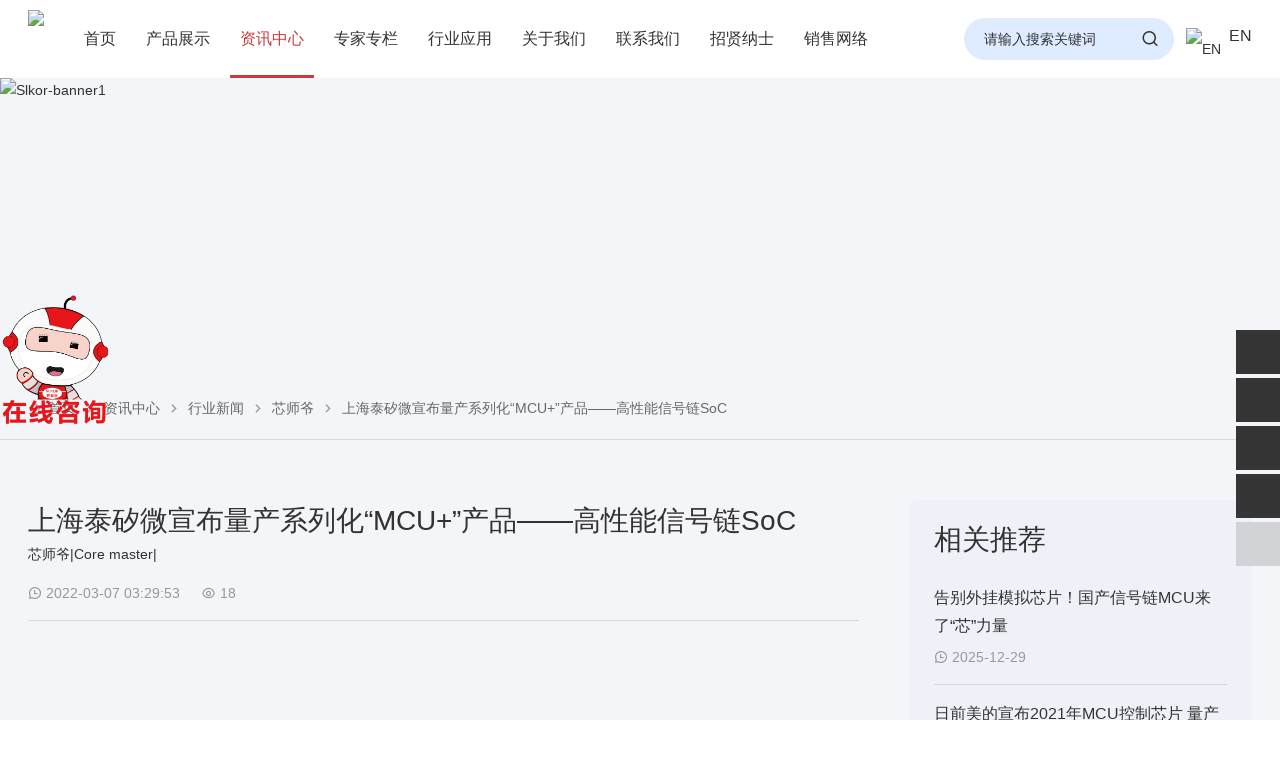

--- FILE ---
content_type: text/html; charset=utf-8
request_url: https://www.slkormicro.com/core-master/55225.html
body_size: 15730
content:
<!DOCTYPE html>
<html>
<head>
<meta charset="UTF-8">
<meta name="renderer" content="webkit"/>
<meta http-equiv="X-UA-Compatible" content="IE=Edge,chrome=1">
<meta name="viewport" content="width=device-width,initial-scale=1.0,maximum-scale=1.0,user-scalable=no">
<title>上海泰矽微宣布量产系列化“MCU+”产品——高性能信号链SoC - 深圳市萨科微半导体有限公司</title>
<meta name="keywords" content="传感器|传感|芯片|ADC|应用|信号|MCU|TCAS|24bit|电压|系列|创新|产业|高精度|内置|内部|开发|基于|电路|通过|提供|" />
<meta name="description" content="上海泰矽微宣布量产系列化“MCU+”产品——高性能信号链SoC" />
<link  href="../cache/font/font-awesome.css?62117" rel="stylesheet" />

<link  href="../cache/font/remixicon.css?62117" rel="stylesheet" />
<link  href="../cache/css/global.0f2f5517.css?96066" rel="stylesheet" />
<link  href="../cache/css/theme.8452309d.css?60029" rel="stylesheet" />
<link  href="../upload/photo/202508/favicon.ico?91358" rel="shortcut icon" type="image/x-icon" />
<script>
var _hmt = _hmt || [];
(function() {
  var hm = document.createElement("script");
  hm.src = "https://hm.baidu.com/hm.js?905e8a84df20f0fc573f9786f1356484";
  var s = document.getElementsByTagName("script")[0]; 
  s.parentNode.insertBefore(hm, s);
})();
</script>
</head>
<body><header class="header ">
    <img alt="上海泰矽微宣布量产系列化“MCU+”产品——高性能信号链SoC" style="display:none;" src="/upload/photo/202508/logo-min.png"/>
  <div class="header-condition">
    <article>
      <div class="header-logo">
        <a href="../">
          <img class="pc" src="../upload/photo/202510/slkorlogo.png" alt="深圳市萨科微半导体有限公司" />
          <img class="mobile" src="../upload/photo/202510/slkorlogo.png" alt="深圳市萨科微半导体有限公司" />
        </a>
      </div>
      <div class="header-inter">
                        <div class="header-search">
          <div class="search-icon">
            <a href="javascript:;" title="搜索中心"><i class="fa ri-search-line"></i></a>
          </div>
          <div class="search-form">
                                    
			<form method="get" action="../search/">
				
				<input name="keyword" placeholder="请输入搜索关键词" type="text" value=""/>
				<button><i class="fa ri-search-line"></i></button>
			</form>
			                                  </div>
        </div>
                                <div class="header-language">
                                                  <a href="https://www.slkoric.com/" title="EN"  target="_blank">
            <img src="/upload/photo/202508/en.png" alt="EN" />
            <span>EN</span>
          </a>
                            </div>
                <div class="header-navicon">
          <div class="navicon-icon">
            <a href="javascript:;"><i class="fa fa-navicon"></i></a>
          </div>
        </div>
      </div>
      <nav>
        <ul>
          <li><a class="" href="../" title="首页">首页</a><i></i></li>
                    <li class="n4">
            <a class="" href="../products/" title="产品展示" >产品展示</a>
                        <ul>
                            <li>
                <a class=""  href="../Powerdevice/" title="功率器件"  >功率器件</a>
                                <ul>
                                    <li><a class="" href="../MOS/" title="MOS场效应管" >MOS场效应管</a></li>
                                    <li><a class="" href="../igbt/" title="IGBT" >IGBT</a></li>
                                    <li><a class="" href="../SCR/" title="可控硅" >可控硅</a></li>
                                    <li><a class="" href="../SiCthg/" title="碳化硅器件" >碳化硅器件</a></li>
                                    <li><a class="" href="../PES/" title="功率电子开关" >功率电子开关</a></li>
                                  </ul>
                <i></i>
                              </li>
                            <li>
                <a class=""  href="../Diode-Triode/" title="二极管三极管"  >二极管三极管</a>
                                <ul>
                                    <li><a class="" href="../diode/" title="二极管" >二极管</a></li>
                                    <li><a class="" href="../Transistor/" title="晶体管" >晶体管</a></li>
                                  </ul>
                <i></i>
                              </li>
                            <li>
                <a class=""  href="../power-management/" title="电源管理"  >电源管理</a>
                                <ul>
                                    <li><a class="" href="../gate-drive-ic/" title="栅极驱动IC" >栅极驱动IC</a></li>
                                    <li><a class="" href="../isolated-gate-driver/" title="隔离式栅极驱动器" >隔离式栅极驱动器</a></li>
                                    <li><a class="" href="../motor-drive-chip/" title="电机驱动芯片" >电机驱动芯片</a></li>
                                    <li><a class="" href="../ldo/" title="线性稳压器LDO" >线性稳压器LDO</a></li>
                                    <li><a class="" href="../dcdc/" title="DC-DC电源芯片" >DC-DC电源芯片</a></li>
                                    <li><a class="" href="../battery-management/" title="电池管理" >电池管理</a></li>
                                    <li><a class="" href="../acdc/" title="AC-DC控制器和稳压器" >AC-DC控制器和稳压器</a></li>
                                    <li><a class="" href="../pmic/" title="专业电源管理PMIC" >专业电源管理PMIC</a></li>
                                    <li><a class="" href="../LED-Driver/" title="LED驱动" >LED驱动</a></li>
                                    <li><a class="" href="../Supervisor-reset-ICs/" title="监控和复位芯片" >监控和复位芯片</a></li>
                                  </ul>
                <i></i>
                              </li>
                            <li>
                <a class=""  href="../sensor/" title="传感器"  >传感器</a>
                                <ul>
                                    <li><a class="" href="../light-sensors/" title="环境光传感器" >环境光传感器</a></li>
                                    <li><a class="" href="../current-sensor/" title="电流传感器" >电流传感器</a></li>
                                    <li><a class="" href="../fiber-opticlaser-sensor/" title="光纤/激光传感器" >光纤/激光传感器</a></li>
                                    <li><a class="" href="../hall-sensor/" title="霍尔传感器" >霍尔传感器</a></li>
                                    <li><a class="" href="../temperature-sensor/" title="温度传感器" >温度传感器</a></li>
                                  </ul>
                <i></i>
                              </li>
                            <li>
                <a class=""  href="../data-converter/" title="数据转换器"  >数据转换器</a>
                                <ul>
                                    <li><a class="" href="../adc/" title="模数转换器（ADC）" >模数转换器（ADC）</a></li>
                                    <li><a class="" href="../vf-fv-conversion-chips/" title="V/F和F/V转换芯片" >V/F和F/V转换芯片</a></li>
                                  </ul>
                <i></i>
                              </li>
                            <li>
                <a class=""  href="../photoconducting-device/" title="光电器件"  >光电器件</a>
                                <ul>
                                    <li><a class="" href="../optocoupler/" title="光耦" >光耦</a></li>
                                    <li><a class="" href="../photodiode/" title="光电二极管" >光电二极管</a></li>
                                  </ul>
                <i></i>
                              </li>
                            <li>
                <a class=""  href="../amplifiers-reference-chips/" title="放大器及基准芯片"  >放大器及基准芯片</a>
                                <ul>
                                    <li><a class="" href="../operational-amplifier/" title="通用运算放大器" >通用运算放大器</a></li>
                                    <li><a class="" href="../POA-LNOA/" title="精密运放及低噪音运放" >精密运放及低噪音运放</a></li>
                                    <li><a class="" href="../comparator-50210/" title="比较器" >比较器</a></li>
                                    <li><a class="" href="../audio-power-amplifier/" title="音频功率放大器" >音频功率放大器</a></li>
                                    <li><a class="" href="../vrc/" title="电压基准芯片" >电压基准芯片</a></li>
                                    <li><a class="" href="../rfa/" title="RF放大器" >RF放大器</a></li>
                                  </ul>
                <i></i>
                              </li>
                            <li>
                <a class=""  href="../interface-chips/" title="接口芯片"  >接口芯片</a>
                                <ul>
                                    <li><a class="" href="../rs232-chip/" title="RS232芯片" >RS232芯片</a></li>
                                    <li><a class="" href="../mese/" title="MESE硅麦" >MESE硅麦</a></li>
                                    <li><a class="" href="../video-interface-chip/" title="视频接口芯片" >视频接口芯片</a></li>
                                    <li><a class="" href="../rs485-chip/" title="RS485芯片" >RS485芯片</a></li>
                                    <li><a class="" href="../can-chips/" title="CAN芯片" >CAN芯片</a></li>
                                  </ul>
                <i></i>
                              </li>
                            <li>
                <a class=""  href="../other/" title="其他"  >其他</a>
                                <ul>
                                    <li><a class="" href="../dalin-tube/" title="达林顿晶体管阵列" >达林顿晶体管阵列</a></li>
                                    <li><a class="" href="../crystal-oscillator-RTC/" title="晶振" >晶振</a></li>
                                    <li><a class="" href="../RTC/" title="时钟芯片" >时钟芯片</a></li>
                                    <li><a class="" href="../storage-chips/" title="存储器芯片" >存储器芯片</a></li>
                                    <li><a class="" href="../logic-gates/" title="逻辑门" >逻辑门</a></li>
                                    <li><a class="" href="../Oscillators/" title="定时器芯片" >定时器芯片</a></li>
                                    <li><a class="" href="../touch-screen-controller/" title="触摸屏控制器" >触摸屏控制器</a></li>
                                    <li><a class="" href="../trigger/" title="触发器" >触发器</a></li>
                                    <li><a class="" href="../phase-inverter/" title="反相器" >反相器</a></li>
                                    <li><a class="" href="../noninverting-buffers-drivers/" title="缓冲器和驱动器" >缓冲器和驱动器</a></li>
                                    <li><a class="" href="../logic-chips/" title="小规模逻辑芯片" >小规模逻辑芯片</a></li>
                                  </ul>
                <i></i>
                              </li>
                          </ul>
            <i></i>
            <div class="nav-condition">
              <div class="nav-content" n="4">
                <article>
                  <div class="nav-prodcut">
                                        <dl>
                                            <dt >我们的产品</dt>
                      <dd><a  class="" href="../products/" title="产品展示" >浏览我们所有的产品</a></dd>
                                          </dl>
                                        <ul>
                                            <li>
                        <span>
                          <a class="link " href="../Powerdevice/" title="功率器件" >功率器件</a>
                                                    <a class="list" href="../Powerdevice/#list" title="功率器件" ><i class="fa ri-bar-chart-horizontal-line"></i></a>
                                                  </span>
                                                <aside>
                          <ol>
                            <li>
                              <a class="all " href="../Powerdevice/" title="功率器件" >功率器件</a>
                            </li>
                                                        <li>
                              <a class="link " href="../MOS/" title="MOS场效应管" >MOS场效应管</a>
                                                            <a class="list" href="../MOS/#list" title="MOS场效应管" ><i class="fa ri-bar-chart-horizontal-line"></i></a>
                                                                                          <div>
                                <ol>
                                  <li>
                                    <a class="all " href="../MOS/" title="MOS场效应管" >MOS场效应管</a>
                                  </li>
                                                                    <li>
                                    <a class="link " href="../Low-voltageMOS/" title="低压MOS管" >低压MOS管</a>
                                                                        <a class="list" href="../Low-voltageMOS/#list" title="低压MOS管" ><i class="fa ri-bar-chart-horizontal-line"></i></a>
                                                                      </li>
                                                                    <li>
                                    <a class="link " href="../medium-voltageMOS/" title="中压MOS管" >中压MOS管</a>
                                                                        <a class="list" href="../medium-voltageMOS/#list" title="中压MOS管" ><i class="fa ri-bar-chart-horizontal-line"></i></a>
                                                                      </li>
                                                                    <li>
                                    <a class="link " href="../high-voltageMOS/" title="高压MOS管" >高压MOS管</a>
                                                                        <a class="list" href="../high-voltageMOS/#list" title="高压MOS管" ><i class="fa ri-bar-chart-horizontal-line"></i></a>
                                                                      </li>
                                                                    <li>
                                    <a class="link " href="../coolmos/" title="COOLMOS" >COOLMOS</a>
                                                                        <a class="list" href="../coolmos/#list" title="COOLMOS" ><i class="fa ri-bar-chart-horizontal-line"></i></a>
                                                                      </li>
                                                                  </ol>
                              </div>
                                                          </li>
                                                        <li>
                              <a class="link " href="../igbt/" title="IGBT" >IGBT</a>
                                                            <a class="list" href="../igbt/#list" title="IGBT" ><i class="fa ri-bar-chart-horizontal-line"></i></a>
                                                                                          <div>
                                <ol>
                                  <li>
                                    <a class="all " href="../igbt/" title="IGBT" >IGBT</a>
                                  </li>
                                                                    <li>
                                    <a class="link " href="../igbt-single-tube/" title="IGBT单管" >IGBT单管</a>
                                                                        <a class="list" href="../igbt-single-tube/#list" title="IGBT单管" ><i class="fa ri-bar-chart-horizontal-line"></i></a>
                                                                      </li>
                                                                    <li>
                                    <a class="link " href="../igbt-module/" title="IGBT模块" >IGBT模块</a>
                                                                        <a class="list" href="../igbt-module/#list" title="IGBT模块" ><i class="fa ri-bar-chart-horizontal-line"></i></a>
                                                                      </li>
                                                                  </ol>
                              </div>
                                                          </li>
                                                        <li>
                              <a class="link " href="../SCR/" title="可控硅" >可控硅</a>
                                                            <a class="list" href="../SCR/#list" title="可控硅" ><i class="fa ri-bar-chart-horizontal-line"></i></a>
                                                                                          <div>
                                <ol>
                                  <li>
                                    <a class="all " href="../SCR/" title="可控硅" >可控硅</a>
                                  </li>
                                                                    <li>
                                    <a class="link " href="../one-way-SCR/" title="单向可控硅" >单向可控硅</a>
                                                                        <a class="list" href="../one-way-SCR/#list" title="单向可控硅" ><i class="fa ri-bar-chart-horizontal-line"></i></a>
                                                                      </li>
                                                                    <li>
                                    <a class="link " href="../two-way-SCR/" title="双向可控硅" >双向可控硅</a>
                                                                        <a class="list" href="../two-way-SCR/#list" title="双向可控硅" ><i class="fa ri-bar-chart-horizontal-line"></i></a>
                                                                      </li>
                                                                  </ol>
                              </div>
                                                          </li>
                                                        <li>
                              <a class="link " href="../SiCthg/" title="碳化硅器件" >碳化硅器件</a>
                                                            <a class="list" href="../SiCthg/#list" title="碳化硅器件" ><i class="fa ri-bar-chart-horizontal-line"></i></a>
                                                                                          <div>
                                <ol>
                                  <li>
                                    <a class="all " href="../SiCthg/" title="碳化硅器件" >碳化硅器件</a>
                                  </li>
                                                                    <li>
                                    <a class="link " href="../SiCMOS/" title="碳化硅场效应管" >碳化硅场效应管</a>
                                                                        <a class="list" href="../SiCMOS/#list" title="碳化硅场效应管" ><i class="fa ri-bar-chart-horizontal-line"></i></a>
                                                                      </li>
                                                                    <li>
                                    <a class="link " href="../SiCschottky/" title="碳化硅肖特基二极管" >碳化硅肖特基二极管</a>
                                                                        <a class="list" href="../SiCschottky/#list" title="碳化硅肖特基二极管" ><i class="fa ri-bar-chart-horizontal-line"></i></a>
                                                                      </li>
                                                                  </ol>
                              </div>
                                                          </li>
                                                        <li>
                              <a class="link " href="../PES/" title="功率电子开关" >功率电子开关</a>
                                                            <a class="list" href="../PES/#list" title="功率电子开关" ><i class="fa ri-bar-chart-horizontal-line"></i></a>
                                                                                          <div>
                                <ol>
                                  <li>
                                    <a class="all " href="../PES/" title="功率电子开关" >功率电子开关</a>
                                  </li>
                                                                  </ol>
                              </div>
                                                          </li>
                                                      </ol>
                        </aside>
                                              </li>
                                            <li>
                        <span>
                          <a class="link " href="../Diode-Triode/" title="二极管三极管" >二极管三极管</a>
                                                    <a class="list" href="../Diode-Triode/#list" title="二极管三极管" ><i class="fa ri-bar-chart-horizontal-line"></i></a>
                                                  </span>
                                                <aside>
                          <ol>
                            <li>
                              <a class="all " href="../Diode-Triode/" title="二极管三极管" >二极管三极管</a>
                            </li>
                                                        <li>
                              <a class="link " href="../diode/" title="二极管" >二极管</a>
                                                            <a class="list" href="../diode/#list" title="二极管" ><i class="fa ri-bar-chart-horizontal-line"></i></a>
                                                                                          <div>
                                <ol>
                                  <li>
                                    <a class="all " href="../diode/" title="二极管" >二极管</a>
                                  </li>
                                                                    <li>
                                    <a class="link " href="../tss/" title="半导体放电管(TSS)" >半导体放电管(TSS)</a>
                                                                        <a class="list" href="../tss/#list" title="半导体放电管(TSS)" ><i class="fa ri-bar-chart-horizontal-line"></i></a>
                                                                      </li>
                                                                    <li>
                                    <a class="link " href="../VRD/" title="稳压二极管" >稳压二极管</a>
                                                                        <a class="list" href="../VRD/#list" title="稳压二极管" ><i class="fa ri-bar-chart-horizontal-line"></i></a>
                                                                      </li>
                                                                    <li>
                                    <a class="link " href="../tvs/" title="瞬态抑制二极管TVS" >瞬态抑制二极管TVS</a>
                                                                        <a class="list" href="../tvs/#list" title="瞬态抑制二极管TVS" ><i class="fa ri-bar-chart-horizontal-line"></i></a>
                                                                      </li>
                                                                    <li>
                                    <a class="link " href="../esd/" title="静电放电ESD" >静电放电ESD</a>
                                                                        <a class="list" href="../esd/#list" title="静电放电ESD" ><i class="fa ri-bar-chart-horizontal-line"></i></a>
                                                                      </li>
                                                                    <li>
                                    <a class="link " href="../schottky-diodes/" title="肖特基二极管" >肖特基二极管</a>
                                                                        <a class="list" href="../schottky-diodes/#list" title="肖特基二极管" ><i class="fa ri-bar-chart-horizontal-line"></i></a>
                                                                      </li>
                                                                    <li>
                                    <a class="link " href="../FRD/" title="快恢复二极管" >快恢复二极管</a>
                                                                        <a class="list" href="../FRD/#list" title="快恢复二极管" ><i class="fa ri-bar-chart-horizontal-line"></i></a>
                                                                      </li>
                                                                    <li>
                                    <a class="link " href="../CFRD/" title="超快恢复二极管" >超快恢复二极管</a>
                                                                        <a class="list" href="../CFRD/#list" title="超快恢复二极管" ><i class="fa ri-bar-chart-horizontal-line"></i></a>
                                                                      </li>
                                                                    <li>
                                    <a class="link " href="../switch-diode/" title="开关二极管" >开关二极管</a>
                                                                        <a class="list" href="../switch-diode/#list" title="开关二极管" ><i class="fa ri-bar-chart-horizontal-line"></i></a>
                                                                      </li>
                                                                    <li>
                                    <a class="link " href="../trigger-diode/" title="触发二极管" >触发二极管</a>
                                                                        <a class="list" href="../trigger-diode/#list" title="触发二极管" ><i class="fa ri-bar-chart-horizontal-line"></i></a>
                                                                      </li>
                                                                    <li>
                                    <a class="link " href="../universal-diode/" title="通用二极管" >通用二极管</a>
                                                                        <a class="list" href="../universal-diode/#list" title="通用二极管" ><i class="fa ri-bar-chart-horizontal-line"></i></a>
                                                                      </li>
                                                                    <li>
                                    <a class="link " href="../high-efficiency-diode/" title="高效二极管" >高效二极管</a>
                                                                        <a class="list" href="../high-efficiency-diode/#list" title="高效二极管" ><i class="fa ri-bar-chart-horizontal-line"></i></a>
                                                                      </li>
                                                                    <li>
                                    <a class="link " href="../rectifier/" title="整流桥" >整流桥</a>
                                                                        <a class="list" href="../rectifier/#list" title="整流桥" ><i class="fa ri-bar-chart-horizontal-line"></i></a>
                                                                      </li>
                                                                  </ol>
                              </div>
                                                          </li>
                                                        <li>
                              <a class="link " href="../Transistor/" title="晶体管" >晶体管</a>
                                                            <a class="list" href="../Transistor/#list" title="晶体管" ><i class="fa ri-bar-chart-horizontal-line"></i></a>
                                                                                          <div>
                                <ol>
                                  <li>
                                    <a class="all " href="../Transistor/" title="晶体管" >晶体管</a>
                                  </li>
                                                                    <li>
                                    <a class="link " href="../triode/" title="三极管(BJT)" >三极管(BJT)</a>
                                                                        <a class="list" href="../triode/#list" title="三极管(BJT)" ><i class="fa ri-bar-chart-horizontal-line"></i></a>
                                                                      </li>
                                                                    <li>
                                    <a class="link " href="../digital-transistor/" title="数字晶体管" >数字晶体管</a>
                                                                        <a class="list" href="../digital-transistor/#list" title="数字晶体管" ><i class="fa ri-bar-chart-horizontal-line"></i></a>
                                                                      </li>
                                                                    <li>
                                    <a class="link " href="../darlington-tube/" title="达林顿晶体管" >达林顿晶体管</a>
                                                                        <a class="list" href="../darlington-tube/#list" title="达林顿晶体管" ><i class="fa ri-bar-chart-horizontal-line"></i></a>
                                                                      </li>
                                                                  </ol>
                              </div>
                                                          </li>
                                                      </ol>
                        </aside>
                                              </li>
                                            <li>
                        <span>
                          <a class="link " href="../power-management/" title="电源管理" >电源管理</a>
                                                    <a class="list" href="../power-management/#list" title="电源管理" ><i class="fa ri-bar-chart-horizontal-line"></i></a>
                                                  </span>
                                                <aside>
                          <ol>
                            <li>
                              <a class="all " href="../power-management/" title="电源管理" >电源管理</a>
                            </li>
                                                        <li>
                              <a class="link " href="../gate-drive-ic/" title="栅极驱动IC" >栅极驱动IC</a>
                                                            <a class="list" href="../gate-drive-ic/#list" title="栅极驱动IC" ><i class="fa ri-bar-chart-horizontal-line"></i></a>
                                                                                          <div>
                                <ol>
                                  <li>
                                    <a class="all " href="../gate-drive-ic/" title="栅极驱动IC" >栅极驱动IC</a>
                                  </li>
                                                                  </ol>
                              </div>
                                                          </li>
                                                        <li>
                              <a class="link " href="../isolated-gate-driver/" title="隔离式栅极驱动器" >隔离式栅极驱动器</a>
                                                            <a class="list" href="../isolated-gate-driver/#list" title="隔离式栅极驱动器" ><i class="fa ri-bar-chart-horizontal-line"></i></a>
                                                                                          <div>
                                <ol>
                                  <li>
                                    <a class="all " href="../isolated-gate-driver/" title="隔离式栅极驱动器" >隔离式栅极驱动器</a>
                                  </li>
                                                                  </ol>
                              </div>
                                                          </li>
                                                        <li>
                              <a class="link " href="../motor-drive-chip/" title="电机驱动芯片" >电机驱动芯片</a>
                                                            <a class="list" href="../motor-drive-chip/#list" title="电机驱动芯片" ><i class="fa ri-bar-chart-horizontal-line"></i></a>
                                                                                          <div>
                                <ol>
                                  <li>
                                    <a class="all " href="../motor-drive-chip/" title="电机驱动芯片" >电机驱动芯片</a>
                                  </li>
                                                                  </ol>
                              </div>
                                                          </li>
                                                        <li>
                              <a class="link " href="../ldo/" title="线性稳压器LDO" >线性稳压器LDO</a>
                                                            <a class="list" href="../ldo/#list" title="线性稳压器LDO" ><i class="fa ri-bar-chart-horizontal-line"></i></a>
                                                                                          <div>
                                <ol>
                                  <li>
                                    <a class="all " href="../ldo/" title="线性稳压器LDO" >线性稳压器LDO</a>
                                  </li>
                                                                  </ol>
                              </div>
                                                          </li>
                                                        <li>
                              <a class="link " href="../dcdc/" title="DC-DC电源芯片" >DC-DC电源芯片</a>
                                                            <a class="list" href="../dcdc/#list" title="DC-DC电源芯片" ><i class="fa ri-bar-chart-horizontal-line"></i></a>
                                                                                          <div>
                                <ol>
                                  <li>
                                    <a class="all " href="../dcdc/" title="DC-DC电源芯片" >DC-DC电源芯片</a>
                                  </li>
                                                                  </ol>
                              </div>
                                                          </li>
                                                        <li>
                              <a class="link " href="../battery-management/" title="电池管理" >电池管理</a>
                                                            <a class="list" href="../battery-management/#list" title="电池管理" ><i class="fa ri-bar-chart-horizontal-line"></i></a>
                                                                                          <div>
                                <ol>
                                  <li>
                                    <a class="all " href="../battery-management/" title="电池管理" >电池管理</a>
                                  </li>
                                                                  </ol>
                              </div>
                                                          </li>
                                                        <li>
                              <a class="link " href="../acdc/" title="AC-DC控制器和稳压器" >AC-DC控制器和稳压器</a>
                                                            <a class="list" href="../acdc/#list" title="AC-DC控制器和稳压器" ><i class="fa ri-bar-chart-horizontal-line"></i></a>
                                                                                          <div>
                                <ol>
                                  <li>
                                    <a class="all " href="../acdc/" title="AC-DC控制器和稳压器" >AC-DC控制器和稳压器</a>
                                  </li>
                                                                  </ol>
                              </div>
                                                          </li>
                                                        <li>
                              <a class="link " href="../pmic/" title="专业电源管理PMIC" >专业电源管理PMIC</a>
                                                            <a class="list" href="../pmic/#list" title="专业电源管理PMIC" ><i class="fa ri-bar-chart-horizontal-line"></i></a>
                                                                                          <div>
                                <ol>
                                  <li>
                                    <a class="all " href="../pmic/" title="专业电源管理PMIC" >专业电源管理PMIC</a>
                                  </li>
                                                                  </ol>
                              </div>
                                                          </li>
                                                        <li>
                              <a class="link " href="../LED-Driver/" title="LED驱动" >LED驱动</a>
                                                            <a class="list" href="../LED-Driver/#list" title="LED驱动" ><i class="fa ri-bar-chart-horizontal-line"></i></a>
                                                                                          <div>
                                <ol>
                                  <li>
                                    <a class="all " href="../LED-Driver/" title="LED驱动" >LED驱动</a>
                                  </li>
                                                                  </ol>
                              </div>
                                                          </li>
                                                        <li>
                              <a class="link " href="../Supervisor-reset-ICs/" title="监控和复位芯片" >监控和复位芯片</a>
                                                            <a class="list" href="../Supervisor-reset-ICs/#list" title="监控和复位芯片" ><i class="fa ri-bar-chart-horizontal-line"></i></a>
                                                                                          <div>
                                <ol>
                                  <li>
                                    <a class="all " href="../Supervisor-reset-ICs/" title="监控和复位芯片" >监控和复位芯片</a>
                                  </li>
                                                                  </ol>
                              </div>
                                                          </li>
                                                      </ol>
                        </aside>
                                              </li>
                                            <li>
                        <span>
                          <a class="link " href="../sensor/" title="传感器" >传感器</a>
                                                    <a class="list" href="../sensor/#list" title="传感器" ><i class="fa ri-bar-chart-horizontal-line"></i></a>
                                                  </span>
                                                <aside>
                          <ol>
                            <li>
                              <a class="all " href="../sensor/" title="传感器" >传感器</a>
                            </li>
                                                        <li>
                              <a class="link " href="../light-sensors/" title="环境光传感器" >环境光传感器</a>
                                                            <a class="list" href="../light-sensors/#list" title="环境光传感器" ><i class="fa ri-bar-chart-horizontal-line"></i></a>
                                                                                          <div>
                                <ol>
                                  <li>
                                    <a class="all " href="../light-sensors/" title="环境光传感器" >环境光传感器</a>
                                  </li>
                                                                  </ol>
                              </div>
                                                          </li>
                                                        <li>
                              <a class="link " href="../current-sensor/" title="电流传感器" >电流传感器</a>
                                                            <a class="list" href="../current-sensor/#list" title="电流传感器" ><i class="fa ri-bar-chart-horizontal-line"></i></a>
                                                                                          <div>
                                <ol>
                                  <li>
                                    <a class="all " href="../current-sensor/" title="电流传感器" >电流传感器</a>
                                  </li>
                                                                  </ol>
                              </div>
                                                          </li>
                                                        <li>
                              <a class="link " href="../fiber-opticlaser-sensor/" title="光纤/激光传感器" >光纤/激光传感器</a>
                                                            <a class="list" href="../fiber-opticlaser-sensor/#list" title="光纤/激光传感器" ><i class="fa ri-bar-chart-horizontal-line"></i></a>
                                                                                          <div>
                                <ol>
                                  <li>
                                    <a class="all " href="../fiber-opticlaser-sensor/" title="光纤/激光传感器" >光纤/激光传感器</a>
                                  </li>
                                                                  </ol>
                              </div>
                                                          </li>
                                                        <li>
                              <a class="link " href="../hall-sensor/" title="霍尔传感器" >霍尔传感器</a>
                                                            <a class="list" href="../hall-sensor/#list" title="霍尔传感器" ><i class="fa ri-bar-chart-horizontal-line"></i></a>
                                                                                          <div>
                                <ol>
                                  <li>
                                    <a class="all " href="../hall-sensor/" title="霍尔传感器" >霍尔传感器</a>
                                  </li>
                                                                  </ol>
                              </div>
                                                          </li>
                                                        <li>
                              <a class="link " href="../temperature-sensor/" title="温度传感器" >温度传感器</a>
                                                            <a class="list" href="../temperature-sensor/#list" title="温度传感器" ><i class="fa ri-bar-chart-horizontal-line"></i></a>
                                                                                          <div>
                                <ol>
                                  <li>
                                    <a class="all " href="../temperature-sensor/" title="温度传感器" >温度传感器</a>
                                  </li>
                                                                  </ol>
                              </div>
                                                          </li>
                                                      </ol>
                        </aside>
                                              </li>
                                            <li>
                        <span>
                          <a class="link " href="../data-converter/" title="数据转换器" >数据转换器</a>
                                                    <a class="list" href="../data-converter/#list" title="数据转换器" ><i class="fa ri-bar-chart-horizontal-line"></i></a>
                                                  </span>
                                                <aside>
                          <ol>
                            <li>
                              <a class="all " href="../data-converter/" title="数据转换器" >数据转换器</a>
                            </li>
                                                        <li>
                              <a class="link " href="../adc/" title="模数转换器（ADC）" >模数转换器（ADC）</a>
                                                            <a class="list" href="../adc/#list" title="模数转换器（ADC）" ><i class="fa ri-bar-chart-horizontal-line"></i></a>
                                                                                          <div>
                                <ol>
                                  <li>
                                    <a class="all " href="../adc/" title="模数转换器（ADC）" >模数转换器（ADC）</a>
                                  </li>
                                                                  </ol>
                              </div>
                                                          </li>
                                                        <li>
                              <a class="link " href="../vf-fv-conversion-chips/" title="V/F和F/V转换芯片" >V/F和F/V转换芯片</a>
                                                            <a class="list" href="../vf-fv-conversion-chips/#list" title="V/F和F/V转换芯片" ><i class="fa ri-bar-chart-horizontal-line"></i></a>
                                                                                          <div>
                                <ol>
                                  <li>
                                    <a class="all " href="../vf-fv-conversion-chips/" title="V/F和F/V转换芯片" >V/F和F/V转换芯片</a>
                                  </li>
                                                                  </ol>
                              </div>
                                                          </li>
                                                      </ol>
                        </aside>
                                              </li>
                                            <li>
                        <span>
                          <a class="link " href="../photoconducting-device/" title="光电器件" >光电器件</a>
                                                    <a class="list" href="../photoconducting-device/#list" title="光电器件" ><i class="fa ri-bar-chart-horizontal-line"></i></a>
                                                  </span>
                                                <aside>
                          <ol>
                            <li>
                              <a class="all " href="../photoconducting-device/" title="光电器件" >光电器件</a>
                            </li>
                                                        <li>
                              <a class="link " href="../optocoupler/" title="光耦" >光耦</a>
                                                            <a class="list" href="../optocoupler/#list" title="光耦" ><i class="fa ri-bar-chart-horizontal-line"></i></a>
                                                                                          <div>
                                <ol>
                                  <li>
                                    <a class="all " href="../optocoupler/" title="光耦" >光耦</a>
                                  </li>
                                                                  </ol>
                              </div>
                                                          </li>
                                                        <li>
                              <a class="link " href="../photodiode/" title="光电二极管" >光电二极管</a>
                                                            <a class="list" href="../photodiode/#list" title="光电二极管" ><i class="fa ri-bar-chart-horizontal-line"></i></a>
                                                                                          <div>
                                <ol>
                                  <li>
                                    <a class="all " href="../photodiode/" title="光电二极管" >光电二极管</a>
                                  </li>
                                                                  </ol>
                              </div>
                                                          </li>
                                                      </ol>
                        </aside>
                                              </li>
                                            <li>
                        <span>
                          <a class="link " href="../amplifiers-reference-chips/" title="放大器及基准芯片" >放大器及基准芯片</a>
                                                    <a class="list" href="../amplifiers-reference-chips/#list" title="放大器及基准芯片" ><i class="fa ri-bar-chart-horizontal-line"></i></a>
                                                  </span>
                                                <aside>
                          <ol>
                            <li>
                              <a class="all " href="../amplifiers-reference-chips/" title="放大器及基准芯片" >放大器及基准芯片</a>
                            </li>
                                                        <li>
                              <a class="link " href="../operational-amplifier/" title="通用运算放大器" >通用运算放大器</a>
                                                            <a class="list" href="../operational-amplifier/#list" title="通用运算放大器" ><i class="fa ri-bar-chart-horizontal-line"></i></a>
                                                                                          <div>
                                <ol>
                                  <li>
                                    <a class="all " href="../operational-amplifier/" title="通用运算放大器" >通用运算放大器</a>
                                  </li>
                                                                  </ol>
                              </div>
                                                          </li>
                                                        <li>
                              <a class="link " href="../POA-LNOA/" title="精密运放及低噪音运放" >精密运放及低噪音运放</a>
                                                            <a class="list" href="../POA-LNOA/#list" title="精密运放及低噪音运放" ><i class="fa ri-bar-chart-horizontal-line"></i></a>
                                                                                          <div>
                                <ol>
                                  <li>
                                    <a class="all " href="../POA-LNOA/" title="精密运放及低噪音运放" >精密运放及低噪音运放</a>
                                  </li>
                                                                  </ol>
                              </div>
                                                          </li>
                                                        <li>
                              <a class="link " href="../comparator-50210/" title="比较器" >比较器</a>
                                                            <a class="list" href="../comparator-50210/#list" title="比较器" ><i class="fa ri-bar-chart-horizontal-line"></i></a>
                                                                                          <div>
                                <ol>
                                  <li>
                                    <a class="all " href="../comparator-50210/" title="比较器" >比较器</a>
                                  </li>
                                                                  </ol>
                              </div>
                                                          </li>
                                                        <li>
                              <a class="link " href="../audio-power-amplifier/" title="音频功率放大器" >音频功率放大器</a>
                                                            <a class="list" href="../audio-power-amplifier/#list" title="音频功率放大器" ><i class="fa ri-bar-chart-horizontal-line"></i></a>
                                                                                          <div>
                                <ol>
                                  <li>
                                    <a class="all " href="../audio-power-amplifier/" title="音频功率放大器" >音频功率放大器</a>
                                  </li>
                                                                  </ol>
                              </div>
                                                          </li>
                                                        <li>
                              <a class="link " href="../vrc/" title="电压基准芯片" >电压基准芯片</a>
                                                            <a class="list" href="../vrc/#list" title="电压基准芯片" ><i class="fa ri-bar-chart-horizontal-line"></i></a>
                                                                                          <div>
                                <ol>
                                  <li>
                                    <a class="all " href="../vrc/" title="电压基准芯片" >电压基准芯片</a>
                                  </li>
                                                                  </ol>
                              </div>
                                                          </li>
                                                        <li>
                              <a class="link " href="../rfa/" title="RF放大器" >RF放大器</a>
                                                            <a class="list" href="../rfa/#list" title="RF放大器" ><i class="fa ri-bar-chart-horizontal-line"></i></a>
                                                                                          <div>
                                <ol>
                                  <li>
                                    <a class="all " href="../rfa/" title="RF放大器" >RF放大器</a>
                                  </li>
                                                                  </ol>
                              </div>
                                                          </li>
                                                      </ol>
                        </aside>
                                              </li>
                                            <li>
                        <span>
                          <a class="link " href="../interface-chips/" title="接口芯片" >接口芯片</a>
                                                    <a class="list" href="../interface-chips/#list" title="接口芯片" ><i class="fa ri-bar-chart-horizontal-line"></i></a>
                                                  </span>
                                                <aside>
                          <ol>
                            <li>
                              <a class="all " href="../interface-chips/" title="接口芯片" >接口芯片</a>
                            </li>
                                                        <li>
                              <a class="link " href="../rs232-chip/" title="RS232芯片" >RS232芯片</a>
                                                            <a class="list" href="../rs232-chip/#list" title="RS232芯片" ><i class="fa ri-bar-chart-horizontal-line"></i></a>
                                                                                          <div>
                                <ol>
                                  <li>
                                    <a class="all " href="../rs232-chip/" title="RS232芯片" >RS232芯片</a>
                                  </li>
                                                                  </ol>
                              </div>
                                                          </li>
                                                        <li>
                              <a class="link " href="../mese/" title="MESE硅麦" >MESE硅麦</a>
                                                            <a class="list" href="../mese/#list" title="MESE硅麦" ><i class="fa ri-bar-chart-horizontal-line"></i></a>
                                                                                          <div>
                                <ol>
                                  <li>
                                    <a class="all " href="../mese/" title="MESE硅麦" >MESE硅麦</a>
                                  </li>
                                                                  </ol>
                              </div>
                                                          </li>
                                                        <li>
                              <a class="link " href="../video-interface-chip/" title="视频接口芯片" >视频接口芯片</a>
                                                            <a class="list" href="../video-interface-chip/#list" title="视频接口芯片" ><i class="fa ri-bar-chart-horizontal-line"></i></a>
                                                                                          <div>
                                <ol>
                                  <li>
                                    <a class="all " href="../video-interface-chip/" title="视频接口芯片" >视频接口芯片</a>
                                  </li>
                                                                  </ol>
                              </div>
                                                          </li>
                                                        <li>
                              <a class="link " href="../rs485-chip/" title="RS485芯片" >RS485芯片</a>
                                                            <a class="list" href="../rs485-chip/#list" title="RS485芯片" ><i class="fa ri-bar-chart-horizontal-line"></i></a>
                                                                                          <div>
                                <ol>
                                  <li>
                                    <a class="all " href="../rs485-chip/" title="RS485芯片" >RS485芯片</a>
                                  </li>
                                                                  </ol>
                              </div>
                                                          </li>
                                                        <li>
                              <a class="link " href="../can-chips/" title="CAN芯片" >CAN芯片</a>
                                                            <a class="list" href="../can-chips/#list" title="CAN芯片" ><i class="fa ri-bar-chart-horizontal-line"></i></a>
                                                                                          <div>
                                <ol>
                                  <li>
                                    <a class="all " href="../can-chips/" title="CAN芯片" >CAN芯片</a>
                                  </li>
                                                                  </ol>
                              </div>
                                                          </li>
                                                      </ol>
                        </aside>
                                              </li>
                                            <li>
                        <span>
                          <a class="link " href="../other/" title="其他" >其他</a>
                                                    <a class="list" href="../other/#list" title="其他" ><i class="fa ri-bar-chart-horizontal-line"></i></a>
                                                  </span>
                                                <aside>
                          <ol>
                            <li>
                              <a class="all " href="../other/" title="其他" >其他</a>
                            </li>
                                                        <li>
                              <a class="link " href="../dalin-tube/" title="达林顿晶体管阵列" >达林顿晶体管阵列</a>
                                                            <a class="list" href="../dalin-tube/#list" title="达林顿晶体管阵列" ><i class="fa ri-bar-chart-horizontal-line"></i></a>
                                                                                          <div>
                                <ol>
                                  <li>
                                    <a class="all " href="../dalin-tube/" title="达林顿晶体管阵列" >达林顿晶体管阵列</a>
                                  </li>
                                                                  </ol>
                              </div>
                                                          </li>
                                                        <li>
                              <a class="link " href="../crystal-oscillator-RTC/" title="晶振" >晶振</a>
                                                            <a class="list" href="../crystal-oscillator-RTC/#list" title="晶振" ><i class="fa ri-bar-chart-horizontal-line"></i></a>
                                                                                          <div>
                                <ol>
                                  <li>
                                    <a class="all " href="../crystal-oscillator-RTC/" title="晶振" >晶振</a>
                                  </li>
                                                                  </ol>
                              </div>
                                                          </li>
                                                        <li>
                              <a class="link " href="../RTC/" title="时钟芯片" >时钟芯片</a>
                                                            <a class="list" href="../RTC/#list" title="时钟芯片" ><i class="fa ri-bar-chart-horizontal-line"></i></a>
                                                                                          <div>
                                <ol>
                                  <li>
                                    <a class="all " href="../RTC/" title="时钟芯片" >时钟芯片</a>
                                  </li>
                                                                  </ol>
                              </div>
                                                          </li>
                                                        <li>
                              <a class="link " href="../storage-chips/" title="存储器芯片" >存储器芯片</a>
                                                            <a class="list" href="../storage-chips/#list" title="存储器芯片" ><i class="fa ri-bar-chart-horizontal-line"></i></a>
                                                                                          <div>
                                <ol>
                                  <li>
                                    <a class="all " href="../storage-chips/" title="存储器芯片" >存储器芯片</a>
                                  </li>
                                                                  </ol>
                              </div>
                                                          </li>
                                                        <li>
                              <a class="link " href="../logic-gates/" title="逻辑门" >逻辑门</a>
                                                            <a class="list" href="../logic-gates/#list" title="逻辑门" ><i class="fa ri-bar-chart-horizontal-line"></i></a>
                                                                                          <div>
                                <ol>
                                  <li>
                                    <a class="all " href="../logic-gates/" title="逻辑门" >逻辑门</a>
                                  </li>
                                                                  </ol>
                              </div>
                                                          </li>
                                                        <li>
                              <a class="link " href="../Oscillators/" title="定时器芯片" >定时器芯片</a>
                                                            <a class="list" href="../Oscillators/#list" title="定时器芯片" ><i class="fa ri-bar-chart-horizontal-line"></i></a>
                                                                                          <div>
                                <ol>
                                  <li>
                                    <a class="all " href="../Oscillators/" title="定时器芯片" >定时器芯片</a>
                                  </li>
                                                                  </ol>
                              </div>
                                                          </li>
                                                        <li>
                              <a class="link " href="../touch-screen-controller/" title="触摸屏控制器" >触摸屏控制器</a>
                                                            <a class="list" href="../touch-screen-controller/#list" title="触摸屏控制器" ><i class="fa ri-bar-chart-horizontal-line"></i></a>
                                                                                          <div>
                                <ol>
                                  <li>
                                    <a class="all " href="../touch-screen-controller/" title="触摸屏控制器" >触摸屏控制器</a>
                                  </li>
                                                                  </ol>
                              </div>
                                                          </li>
                                                        <li>
                              <a class="link " href="../trigger/" title="触发器" >触发器</a>
                                                            <a class="list" href="../trigger/#list" title="触发器" ><i class="fa ri-bar-chart-horizontal-line"></i></a>
                                                                                          <div>
                                <ol>
                                  <li>
                                    <a class="all " href="../trigger/" title="触发器" >触发器</a>
                                  </li>
                                                                  </ol>
                              </div>
                                                          </li>
                                                        <li>
                              <a class="link " href="../phase-inverter/" title="反相器" >反相器</a>
                                                            <a class="list" href="../phase-inverter/#list" title="反相器" ><i class="fa ri-bar-chart-horizontal-line"></i></a>
                                                                                          <div>
                                <ol>
                                  <li>
                                    <a class="all " href="../phase-inverter/" title="反相器" >反相器</a>
                                  </li>
                                                                  </ol>
                              </div>
                                                          </li>
                                                        <li>
                              <a class="link " href="../noninverting-buffers-drivers/" title="缓冲器和驱动器" >缓冲器和驱动器</a>
                                                            <a class="list" href="../noninverting-buffers-drivers/#list" title="缓冲器和驱动器" ><i class="fa ri-bar-chart-horizontal-line"></i></a>
                                                                                          <div>
                                <ol>
                                  <li>
                                    <a class="all " href="../noninverting-buffers-drivers/" title="缓冲器和驱动器" >缓冲器和驱动器</a>
                                  </li>
                                                                  </ol>
                              </div>
                                                          </li>
                                                        <li>
                              <a class="link " href="../logic-chips/" title="小规模逻辑芯片" >小规模逻辑芯片</a>
                                                            <a class="list" href="../logic-chips/#list" title="小规模逻辑芯片" ><i class="fa ri-bar-chart-horizontal-line"></i></a>
                                                                                          <div>
                                <ol>
                                  <li>
                                    <a class="all " href="../logic-chips/" title="小规模逻辑芯片" >小规模逻辑芯片</a>
                                  </li>
                                                                  </ol>
                              </div>
                                                          </li>
                                                      </ol>
                        </aside>
                                              </li>
                                          </ul>
                  </div>
                </article>
              </div>
            </div>
                      </li>
                    <li class="n5">
            <a class="on pn" href="../news/" title="资讯中心" >资讯中心</a>
                        <ul>
                            <li>
                <a class=""  href="../Chip-information/" title="每日芯闻"  >每日芯闻</a>
                              </li>
                            <li>
                <a class=""  href="../sarko-micro-dynamics/" title="公司动态"  >公司动态</a>
                              </li>
                            <li>
                <a class="on pn"  href="../industry-news/" title="行业新闻"  >行业新闻</a>
                                <ul>
                                    <li><a class="on" href="../core-master/" title="芯师爷" >芯师爷</a></li>
                                    <li><a class="" href="../ittbank/" title="ittbank" >ittbank</a></li>
                                    <li><a class="" href="../semiconductor-industry/" title="半导体行业综研" >半导体行业综研</a></li>
                                  </ul>
                <i></i>
                              </li>
                            <li>
                <a class=""  href="../media-information/" title="电子资讯"  >电子资讯</a>
                                <ul>
                                    <li><a class="" href="../tiger-chip/" title="老虎说芯" >老虎说芯</a></li>
                                    <li><a class="" href="../core-zhixun/" title="芯智讯" >芯智讯</a></li>
                                    <li><a class="" href="../electronic-innovation-network/" title="电子创新网" >电子创新网</a></li>
                                  </ul>
                <i></i>
                              </li>
                            <li>
                <a class=""  href="../agent-show/" title="代理商展播"  >代理商展播</a>
                              </li>
                            <li>
                <a class=""  href="../electronic-encyclopedia/" title="电子百科"  >电子百科</a>
                              </li>
                            <li>
                <a class=""  href="../slkor/" title="三八八问"  >三八八问</a>
                              </li>
                            <li>
                <a class=""  href="../other-else-55208/" title="其他"  >其他</a>
                              </li>
                          </ul>
            <i></i>
            <div class="nav-condition">
              <div class="nav-content" n="5">
                <article>
                  <div class="nav-prodcut">
                                        <dl>
                                            <dt>资讯中心</dt>
                                          </dl>
                                        <ul>
                                            <li>
                        <span>
                          <a class="link " href="../Chip-information/" title="每日芯闻" >每日芯闻</a>
                                                  </span>
                                              </li>
                                            <li>
                        <span>
                          <a class="link " href="../sarko-micro-dynamics/" title="公司动态" >公司动态</a>
                                                  </span>
                                              </li>
                                            <li>
                        <span>
                          <a class="link on pn" href="../industry-news/" title="行业新闻" >行业新闻</a>
                                                  </span>
                                                <aside>
                          <ol>
                            <li>
                              <a class="all on pn" href="../industry-news/" title="行业新闻" >行业新闻</a>
                            </li>
                                                        <li>
                              <a class="link on" href="../core-master/" title="芯师爷" >芯师爷</a>
                                                                                          <div>
                                <ol>
                                  <li>
                                    <a class="all on" href="../core-master/" title="芯师爷" >芯师爷</a>
                                  </li>
                                                                  </ol>
                              </div>
                                                          </li>
                                                        <li>
                              <a class="link " href="../ittbank/" title="ittbank" >ittbank</a>
                                                                                          <div>
                                <ol>
                                  <li>
                                    <a class="all " href="../ittbank/" title="ittbank" >ittbank</a>
                                  </li>
                                                                  </ol>
                              </div>
                                                          </li>
                                                        <li>
                              <a class="link " href="../semiconductor-industry/" title="半导体行业综研" >半导体行业综研</a>
                                                                                          <div>
                                <ol>
                                  <li>
                                    <a class="all " href="../semiconductor-industry/" title="半导体行业综研" >半导体行业综研</a>
                                  </li>
                                                                  </ol>
                              </div>
                                                          </li>
                                                      </ol>
                        </aside>
                                              </li>
                                            <li>
                        <span>
                          <a class="link " href="../media-information/" title="电子资讯" >电子资讯</a>
                                                  </span>
                                                <aside>
                          <ol>
                            <li>
                              <a class="all " href="../media-information/" title="电子资讯" >电子资讯</a>
                            </li>
                                                        <li>
                              <a class="link " href="../tiger-chip/" title="老虎说芯" >老虎说芯</a>
                                                                                          <div>
                                <ol>
                                  <li>
                                    <a class="all " href="../tiger-chip/" title="老虎说芯" >老虎说芯</a>
                                  </li>
                                                                  </ol>
                              </div>
                                                          </li>
                                                        <li>
                              <a class="link " href="../core-zhixun/" title="芯智讯" >芯智讯</a>
                                                                                          <div>
                                <ol>
                                  <li>
                                    <a class="all " href="../core-zhixun/" title="芯智讯" >芯智讯</a>
                                  </li>
                                                                  </ol>
                              </div>
                                                          </li>
                                                        <li>
                              <a class="link " href="../electronic-innovation-network/" title="电子创新网" >电子创新网</a>
                                                                                          <div>
                                <ol>
                                  <li>
                                    <a class="all " href="../electronic-innovation-network/" title="电子创新网" >电子创新网</a>
                                  </li>
                                                                  </ol>
                              </div>
                                                          </li>
                                                      </ol>
                        </aside>
                                              </li>
                                            <li>
                        <span>
                          <a class="link " href="../agent-show/" title="代理商展播" >代理商展播</a>
                                                  </span>
                                              </li>
                                            <li>
                        <span>
                          <a class="link " href="../electronic-encyclopedia/" title="电子百科" >电子百科</a>
                                                  </span>
                                              </li>
                                            <li>
                        <span>
                          <a class="link " href="../slkor/" title="三八八问" >三八八问</a>
                                                  </span>
                                              </li>
                                            <li>
                        <span>
                          <a class="link " href="../other-else-55208/" title="其他" >其他</a>
                                                  </span>
                                              </li>
                                          </ul>
                  </div>
                </article>
              </div>
            </div>
                      </li>
                    <li class="n6">
            <a class="" href="../expert-column/" title="专家专栏" >专家专栏</a>
                        <ul>
                            <li>
                <a class=""  href="../zhou-zucheng/" title="周祖成"  >周祖成</a>
                              </li>
                            <li>
                <a class=""  href="../zhu-yizhen/" title="朱贻玮"  >朱贻玮</a>
                              </li>
                            <li>
                <a class=""  href="../song-shiqiang/" title="宋仕强"  >宋仕强</a>
                              </li>
                            <li>
                <a class=""  href="../wang-zhihua/" title="王志华"  >王志华</a>
                              </li>
                            <li>
                <a class=""  href="../wang-jintao/" title="王金桃"  >王金桃</a>
                              </li>
                            <li>
                <a class=""  href="../other-experts/" title="其他专家"  >其他专家</a>
                              </li>
                          </ul>
            <i></i>
            <div class="nav-condition">
              <div class="nav-content" n="6">
                <article>
                  <div class="nav-prodcut">
                                        <dl>
                                            <dt>专家专栏</dt>
                                          </dl>
                                        <ul>
                                            <li>
                        <span>
                          <a class="link " href="../zhou-zucheng/" title="周祖成" >周祖成</a>
                                                  </span>
                                              </li>
                                            <li>
                        <span>
                          <a class="link " href="../zhu-yizhen/" title="朱贻玮" >朱贻玮</a>
                                                  </span>
                                              </li>
                                            <li>
                        <span>
                          <a class="link " href="../song-shiqiang/" title="宋仕强" >宋仕强</a>
                                                  </span>
                                              </li>
                                            <li>
                        <span>
                          <a class="link " href="../wang-zhihua/" title="王志华" >王志华</a>
                                                  </span>
                                              </li>
                                            <li>
                        <span>
                          <a class="link " href="../wang-jintao/" title="王金桃" >王金桃</a>
                                                  </span>
                                              </li>
                                            <li>
                        <span>
                          <a class="link " href="../other-experts/" title="其他专家" >其他专家</a>
                                                  </span>
                                              </li>
                                          </ul>
                  </div>
                </article>
              </div>
            </div>
                      </li>
                    <li class="n104">
            <a class="" href="../application/" title="行业应用" >行业应用</a>
                        <ul>
                            <li>
                <a class=""  href="../technology/" title="技术交流"  >技术交流</a>
                                <ul>
                                    <li><a class="" href="../indining-china/" title="印宁华" >印宁华</a></li>
                                    <li><a class="" href="../hard-grace/" title="硬禾学堂" >硬禾学堂</a></li>
                                    <li><a class="" href="../other-else-63359/" title="其他" >其他</a></li>
                                  </ul>
                <i></i>
                              </li>
                            <li>
                <a class=""  href="../casess/" title="应用案例"  >应用案例</a>
                              </li>
                          </ul>
            <i></i>
            <div class="nav-condition">
              <div class="nav-content" n="104">
                <article>
                  <div class="nav-prodcut">
                                        <dl>
                                            <dt>行业应用</dt>
                                          </dl>
                                        <ul>
                                            <li>
                        <span>
                          <a class="link " href="../technology/" title="技术交流" >技术交流</a>
                                                  </span>
                                                <aside>
                          <ol>
                            <li>
                              <a class="all " href="../technology/" title="技术交流" >技术交流</a>
                            </li>
                                                        <li>
                              <a class="link " href="../indining-china/" title="印宁华" >印宁华</a>
                                                                                          <div>
                                <ol>
                                  <li>
                                    <a class="all " href="../indining-china/" title="印宁华" >印宁华</a>
                                  </li>
                                                                  </ol>
                              </div>
                                                          </li>
                                                        <li>
                              <a class="link " href="../hard-grace/" title="硬禾学堂" >硬禾学堂</a>
                                                                                          <div>
                                <ol>
                                  <li>
                                    <a class="all " href="../hard-grace/" title="硬禾学堂" >硬禾学堂</a>
                                  </li>
                                                                  </ol>
                              </div>
                                                          </li>
                                                        <li>
                              <a class="link " href="../other-else-63359/" title="其他" >其他</a>
                                                                                          <div>
                                <ol>
                                  <li>
                                    <a class="all " href="../other-else-63359/" title="其他" >其他</a>
                                  </li>
                                                                  </ol>
                              </div>
                                                          </li>
                                                      </ol>
                        </aside>
                                              </li>
                                            <li>
                        <span>
                          <a class="link " href="../casess/" title="应用案例" >应用案例</a>
                                                  </span>
                                              </li>
                                          </ul>
                  </div>
                </article>
              </div>
            </div>
                      </li>
                    <li class="n48">
            <a class="" href="../company/" title="关于我们" >关于我们</a>
                        <ul>
                            <li>
                <a class=""  href="../company/" title="关于我们"  >关于我们</a>
                              </li>
                            <li>
                <a class=""  href="../faq/" title="产品问答"  >产品问答</a>
                              </li>
                            <li>
                <a class=""  href="../message/list490.html" title="申请样品"  >申请样品</a>
                              </li>
                            <li>
                <a class=""  href="../agreement/" title="用户协议"  >用户协议</a>
                              </li>
                            <li>
                <a class=""  href="../privacy/" title="隐私政策"  >隐私政策</a>
                              </li>
                          </ul>
            <i></i>
            <div class="nav-condition">
              <div class="nav-content" n="48">
                <article>
                  <div class="nav-prodcut">
                                        <dl>
                                            <dt>关于我们</dt>
                                          </dl>
                                        <ul>
                                            <li>
                        <span>
                          <a class="link " href="../company/" title="关于我们" >关于我们</a>
                                                  </span>
                                              </li>
                                            <li>
                        <span>
                          <a class="link " href="../faq/" title="产品问答" >产品问答</a>
                                                  </span>
                                              </li>
                                            <li>
                        <span>
                          <a class="link " href="../message/list490.html" title="申请样品" >申请样品</a>
                                                  </span>
                                              </li>
                                            <li>
                        <span>
                          <a class="link " href="../agreement/" title="用户协议" >用户协议</a>
                                                  </span>
                                              </li>
                                            <li>
                        <span>
                          <a class="link " href="../privacy/" title="隐私政策" >隐私政策</a>
                                                  </span>
                                              </li>
                                          </ul>
                  </div>
                </article>
              </div>
            </div>
                      </li>
                    <li class="n98">
            <a class="" href="../contact/" title="联系我们" >联系我们</a>
                      </li>
                    <li class="n487">
            <a class="" href="../recruit/" title="招贤纳士" >招贤纳士</a>
                      </li>
                    <li class="n488">
            <a class="" href="../Internetsales/" title="销售网络" >销售网络</a>
                      </li>
                  </ul>
      </nav>
    </article>
  </div>
</header>

<section class="banner">
  <div class="banner-swiper">
    <div class="banner-outer">
            <div class="banner-div">
                <!--<div class="banner-name">
          <h3>芯师爷</h3>
        </div>-->
                <div class="banner-image">
                    <img alt="Slkor-banner1" src="../upload/photo/202512/Slkor-banner1.jpg" height="300" />
                  </div>
      </div>
          </div>
      </div>
</section>
<section class="position">
  <article>
    <div>
      <ul>
        <li><a  href="../" title="首页" class="fa ri-flood-line">首页</a></li>
                <li><i class="fa ri-arrow-right-s-line"></i></li>
        <li class="on pn"><a href="../news/" title="资讯中心" >资讯中心</a></li>
                <li><i class="fa ri-arrow-right-s-line"></i></li>
        <li class="on pn"><a href="../industry-news/" title="行业新闻" >行业新闻</a></li>
                <li><i class="fa ri-arrow-right-s-line"></i></li>
        <li class="on"><a href="../core-master/" title="芯师爷" >芯师爷</a></li>
                        <li><i class="fa ri-arrow-right-s-line"></i></li>
        <li><b>上海泰矽微宣布量产系列化“MCU+”产品——高性能信号链SoC</b></li>
              </ul>
      <aside></aside>
    </div>
  </article>
</section><section class="newsdetail">
  <article>
    <div class="newsdetail-contain">
      <div class="newsdetail-content">
          
 
       
          
          
        <h1>上海泰矽微宣布量产系列化“MCU+”产品——高性能信号链SoC</h1>
        <p>芯师爷|Core master|</p>        <div class="newsdetail-info">
          <b class="fa ri-chat-history-line" title="发布日期："></b>
          <i>2022-03-07 03:29:53</i>
          <b class="fa ri-eye-line" title="阅读量："></b>
          <i><notice type="2" id="144">18</notice></i>
        </div>
        <aside><h2>
    <br/>
</h2>
<p>
    <br/>
</p>
<p>
    <strong>中国 上海，2021年5月10日</strong>——中国 的高性能专用SoC芯片供应商<strong>上海泰矽微电子有限公司（以下简称“泰矽微”）</strong>宣布，正式量产业内超高集成度的信号链系列SoC芯片-TCAS，该系列芯片具备超低功耗、高性能、高精度、高可靠性等优点。
</p>
<p>
    <br/>
</p>
<p>
    <br/>
</p>
<p>
    <img src="../upload/photo/20220307/25db835f8eb9e5e91e890482dc12e355.jpg" alt="25db835f8eb9e5e91e890482dc12e355"/>
</p>
<p>
    <br/>
</p>
<p>
    TCAS系列芯片集成了32位ARM&amp;reg; Cortex&amp;reg;-M0高性能内核，最高工作频率可达48MHz，内置最高64KB FLASH和8KB SRAM。其内部集成了24bit高精度Sigma-Delta ADC、14bit高速SAR ADC、最高1024倍增益放大的超低噪声PGA、VDAC、IDAC、TIA、运放等多种模拟前端外设，同时集成了多路UART、SPI、I2C等数字接口外设，支持多种硬件加密算法。泰矽微还开发了独创的降低系统整体功耗的Tinywork&amp;reg;技术（专利号：CN111427443A），使得外设在睡眠模式下，无需内核处理器的干预也能独立工作和相互协同，可将典型应用场景中的工作电流降低80%以上，并且支持超低功耗待机，支持独立备用电池供电。
</p>
<p>
    <br/>
</p>
<p>
    传感器作为物联网不可或缺的一部分，被广泛应用于物联网终端中。在基于通用MCU的传统方案中，不同传感器的数据采集及处理需要多套电路、多颗芯片来实现，并且性能要求越高，外围电路的复杂度和成本就越高。泰矽微发布的TCAS系列信号链SoC芯片则可单颗芯片满足以上各种应用需求，仅需软件配置即可实现各种传感器的信号调理、A/D转换及数据采集和处理，并且外围电路简单，噪声系数极低。可大大简化电路、降低成本、减少器件数量。
</p>
<p>
    <br/>
</p>
<p>
    泰矽微创始人熊海峰介绍：“<strong>MCU产品定位的基本要素是高可靠性，对于TCAS系列而言，从芯片的开发到测试的流程、单个模拟或数字IP及IO Ring的实现、基于整芯片的Floor plan布局以及封装材料的选取等都将可靠性放在了首位。</strong>对比常规工业级芯片2KV的ESD静电测试指标，TCAS的实测数据可轻松通过6KV，且HTOL、Latch up等全部Pass。”
</p>
<p>
    <br/>
</p>
<p>
    此外，泰矽微不仅提供TCAS系列芯片的基本数据手册，还配套准备了成熟稳定的软件开发包、大量应用笔记、低成本的开发评估板、典型应用的参考设计、调试工具以及培训材料等，以帮助开发人员迅速上手。
</p>
<p>
    <br/>
</p>
<p>
    <strong>以下列举了部分传感器应用的典型接口电路及应用介绍：</strong>
</p>
<p>
    <br/>
</p>
<p>
    1. 桥式传感器：桥式传感器应用框图所示是一个基于低噪声PGA、24bit Σ-△ADC等的高精度桥式传感器测量系统。TCAS内置2级具有可调增益的低噪声PGA，以及低均方根（RMS）噪声的24bit Σ-△ADC和温度补偿电路，可以直接测量来自桥式传感器等的小信号。
</p>
<p>
    <br/>
</p>
<p>
    <img src="../upload/photo/20220307/2630674efc9615c8b3d2e4e7275a97b9.jpg" alt="2630674efc9615c8b3d2e4e7275a97b9"/>
</p>
<p>
    2. 热电偶传感器：热电偶传感器应用框图所示是一个基于24bit Σ-△ADC的热电偶测量系统。TCAS内置PGA、24bit Σ-△ADC、基准电压源VDAC和激励电流IDAC等。芯片内部集成的偏置电压发生器偏置热电偶信号，确保输入信号满足输入电压限值的要求。片内提供1mA的激励电流用于为热敏电阻和采样电阻供电。基准电压利用该外部采样电阻产生。
</p>
<p>
    <br/>
</p>
<p>
    <img src="../upload/photo/20220307/197ebcc1885daad1861da7ce5358c689.jpg" alt="197ebcc1885daad1861da7ce5358c689"/>
</p>
<p>
    <br/>
</p>
<p>
    3. 电化学气体传感器：电化学气体传感器应用框图是一个基于24bit Σ-△ADC或14bit SAR ADC的电流型电化学气体传感器系统。TCAS内置运放OPA、跨阻放大器TIA、24bit Σ-△ADC或14bit SAR ADC、VDAC等。通过传感器参考电极（RE）向OPA提供反馈，从而改变反电极（CE）上的电压来保持WE引脚的恒定电位。内部TIA将传感器的电流信号转变为电压信号，提供给ADC。内部VDAC为TIA提供偏置电压，使得信号处于ADC支持的电压范围内，以便为不同类型的传感器提供充足裕量。
</p>
<p>
    <br/>
</p>
<p>
    <img src="../upload/photo/20220307/d6c41bceb20cf5ce8b6b9fc467fe5926.jpg" alt="d6c41bceb20cf5ce8b6b9fc467fe5926"/>
</p>
<p>
    <br/>
</p>
<p>
    4. 三线制RTD传感器：三线制RTD传感器应用框图是一个基于24bit Σ-△ADC的具有外部参考的比例型三线制RTD（Resistance Temperature Detector）传感器测量系统。该方案在很大程度上消除了传感器引线对测量结果的影响，可进行高精度的测量。
</p>
<p>
    <br/>
</p>
<p>
    <img src="../upload/photo/20220307/e0fa8b4577ea74ae17b45e640573ded7.jpg" alt="e0fa8b4577ea74ae17b45e640573ded7"/>
</p>
<p>
    <br/>
</p>
<p>
    泰矽微信号链SoC芯片的量产标志着泰矽微在“MCU+”战略路线上迈出了坚实的一步。后续还将在电源管理、电池管理、射频、触控等技术方向推出更多系列化“MCU+”芯片，覆盖消费，工控及汽车等各个应用领域。这种新的创新模式代表着国产MCU在技术创新、产品创新和商业模式创新等方面的探索。通过应用场景和需求的深度分析，探索产品创新；通过和行业标杆的下游厂商共同定义产品，开辟全新的商业模式和合作模式。解决了行业痛点的同时也锁定了大客户订单。这也为国产MCU的发展注入了一股新的成长力量。
</p>
<p>
    <br/>
</p>
<p>
    熊海峰表示“新能源革命给中国的汽车工业带来了全新的发展机遇，而电子信息产业物联网化革命也同样会给国产MCU带来弯道超车的机会。真正的弯道超车是紧追而不跟随、借鉴但不复制，泰矽微坚定不移走原创和创新之路，所有核心技术从无到有自主开发，并通过专利加以保护，充分尊重和重视知识产权。实现国产MCU的自主可控和产业振兴尚有一段距离，需要全产业链的集体智慧与努力。不过中国拥有全 最全的产业生态，最大的本地市场，紧抓类似‘MCU+’这样全新的机会，产业上下游联动，通过创新走高质量发展之路，国产MCU的生态崛起可期！”
</p>
<p>
    <br/>
</p>
<p>
    <br/>
</p>
<p>
    <br/>
</p>
<p>
    <strong><strong>免责声明：本文转载自“芯师爷”，本文仅代表作者个人观点，不代表萨科微及行业观点，只为转载与分享，支持保护知识产权，转载请注明原出处及作者，如有侵权请联系我们删除。</strong></strong><br/>
</p>
<p>
    <br/>
</p>
<p>
    公司电话：+86-0755-83044319 <br/> 传真/FAX：+86-0755-83975897 <br/> 邮箱：1615456225@qq.com <br/>QQ：3518641314 李经理&nbsp;&nbsp;
</p>
<p>
    QQ：202974035&nbsp; &nbsp;陈经理
</p>
<p>
    地址：深圳市龙华新区民治大道1079号展滔科技大厦C座809室
</p></aside>
                
			<dir>
			  <dl class="prev ">
				<dt><b>上一篇：</b></dt>
				<dd><a href="../core-master/53087.html" title="比亚迪“芯”事重重" >比亚迪“芯”事重重</a></dd>
			  </dl>
			  <dl class="next ">
				<dt><b>下一篇：</b></dt>
				<dd><a href="../core-master/55696.html" title="芯片投资赛道最强 花落谁家？" >芯片投资赛道最强 花落谁家？</a></dd>
			  </dl>
			</dir>                
        
            
        
        
      </div>
    </div>
    <div class="newsdetail-sub">
      <aside>
        <h2 >相关推荐</h2> 
        <ul>
                    <li>
            <a href="../core-master/4805.html" title="告别外挂模拟芯片！国产信号链MCU来了“芯”力量" >
              <h3>告别外挂模拟芯片！国产信号链MCU来了“芯”力量</h3> 
              <u><i class="fa ri-chat-history-line"></i> 2025-12-29</u>
            </a>
          </li>
                    <li>
            <a href="../core-zhixun/69158.html" title="日前美的宣布2021年MCU控制芯片 量产1000万颗" >
              <h3>日前美的宣布2021年MCU控制芯片 量产1000万颗</h3> 
              <u><i class="fa ri-chat-history-line"></i> 2022-03-10</u>
            </a>
          </li>
                    <li>
            <a href="../tiger-chip/detailed-explanation-of-signal-chain-chip-a-bridge-connecting-the-real-world-and-the-digital-world.html" title="信号链芯片详解：连接现实 与数字 的桥梁" >
              <h3>信号链芯片详解：连接现实 与数字 的桥梁</h3> 
              <u><i class="fa ri-chat-history-line"></i> 2025-06-17</u>
            </a>
          </li>
                    <li>
            <a href="../industry-news/801926.html" title="上海微系统所在IEDM2024上发布晶圆级金刚石基氧化镓阵列化单晶薄膜及高性能射频器件制备研究进展" >
              <h3>上海微系统所在IEDM2024上发布晶圆级金刚石基氧化镓阵列化单晶薄膜及高性能射频器件制备研究进展</h3> 
              <u><i class="fa ri-chat-history-line"></i> 2024-12-19</u>
            </a>
          </li>
                    <li>
            <a href="../Chip-information/531087.html" title="重磅！“kinghelm”高速率信号连接器、接插件、端口系列产品推出（萨科微9月12日芯闻）" >
              <h3>重磅！“kinghelm”高速率信号连接器、接插件、端口系列产品推出（萨科微9月12日芯闻）</h3> 
              <u><i class="fa ri-chat-history-line"></i> 2024-09-12</u>
            </a>
          </li>
                    <li>
            <a href="../other-else-55208/568197.html" title="金航标kinghelm研发生产微型信号连接器接插件组件等产品，在欧美市场大受欢迎！" >
              <h3>金航标kinghelm研发生产微型信号连接器接插件组件等产品，在欧美市场大受欢迎！</h3> 
              <u><i class="fa ri-chat-history-line"></i> 2024-04-07</u>
            </a>
          </li>
                    <li>
            <a href="../core-master/898530.html" title="多产品线组合+生态系统布局，兆易创新车规级MCU的发展之道" >
              <h3>多产品线组合+生态系统布局，兆易创新车规级MCU的发展之道</h3> 
              <u><i class="fa ri-chat-history-line"></i> 2022-11-18</u>
            </a>
          </li>
                    <li>
            <a href="../core-zhixun/57278-57003.html" title="马来西亚再度宣布“封国”！半导体产业链再遭暴击：产线只能保留10～20%员工" >
              <h3>马来西亚再度宣布“封国”！半导体产业链再遭暴击：产线只能保留10～20%员工</h3> 
              <u><i class="fa ri-chat-history-line"></i> 2022-03-10</u>
            </a>
          </li>
                  </ul>
      </aside>
    </div>
  </article>
</section>
<footer class="foot">
  <article>
    <div class="foot-bottom">
      <div class="foot-logo">
        <img  src="../upload/photo/202508/logo1.png" alt="深圳市萨科微半导体有限公司">
        <h3  >深圳市萨科微半导体有限公司</h3>
        <p  >技术骨干来自清华大学和韩国延世大学，以新材料新工艺新产品引领公司发展，掌握国际 的第三代半导体碳化硅功率器件技术。萨科微产品包括二极管三极管、功率器件、电源管理芯片等集成电路三大系列。萨科微从一家IP设计公司已发展成为集设计研发、生产制造、销售服务一体化的 级高新科技企业,“SLKOR”品牌在半导体行业声誉日隆。萨科微官网在展示萨科微产品、宣传“SLKOR”品牌的同时，也开展行业的技术交流、思想碰撞、信息互换、资料查询等，逐渐成为半导体行业内协同发展最重要的平台之一。</p>
      </div>
      <div class="foot-keynote">
        <h3 >产品中心</h3>
        <ul>
                    <li><a href="../Powerdevice/" title="功率器件" >功率器件</a></li>
                    <li><a href="../Diode-Triode/" title="二极管三极管" >二极管三极管</a></li>
                    <li><a href="../power-management/" title="电源管理" >电源管理</a></li>
                    <li><a href="../sensor/" title="传感器" >传感器</a></li>
                    <li><a href="../data-converter/" title="数据转换器" >数据转换器</a></li>
                    <li><a href="../photoconducting-device/" title="光电器件" >光电器件</a></li>
                    <li><a href="../amplifiers-reference-chips/" title="放大器及基准芯片" >放大器及基准芯片</a></li>
                    <li><a href="../interface-chips/" title="接口芯片" >接口芯片</a></li>
                    <li><a href="../other/" title="其他" >其他</a></li>
                  </ul>
      </div>
      <div class="foot-keynote">
        <h3 >行业应用</h3>
        <ul>
                    <li><a href="../technology/" title="技术交流" >技术交流</a></li>
                    <li><a href="../casess/" title="应用案例" >应用案例</a></li>
                  </ul>
      </div>
      <div class="foot-contact">
        <h3 >联系方式</h3>
        <ul>
                    <li>
            <a href="tel:075583044319" target="_blank">
              <i class="fa fa-phone-square"></i>
              <b>咨询热线：0755-83044319</b>
            </a>
          </li>
                    <li>
            <a href="tel:0755-23615795" target="_blank">
              <i class="fa fa-phone-square"></i>
              <b>服务热线：0755-23615795</b>
            </a>
          </li>
                    <li>
            <a href="tel:15626551216" target="_blank">
              <i class="fa ri-phone-line"></i>
              <b>手机咨询：15626551216</b>
            </a>
          </li>
                    <li>
            <a href="" target="_blank">
              <i class="fa fa-fax"></i>
              <b>传真/FAX：0755-28190060</b>
            </a>
          </li>
                    <li>
            <a href="mailto:slkormicro@slkormicro.com" target="_blank">
              <i class="fa ri-mail-line"></i>
              <b>电子邮箱：slkormicro@slkormicro.com</b>
            </a>
          </li>
                    <li>
            <a href="" target="_blank">
              <i class="fa ri-map-pin-2-fill"></i>
              <b>公司地址：深圳市龙华区龙华街道吉华路利金城中心T2栋18楼</b>
            </a>
          </li>
                  </ul>
      </div>
      <div class="foot-image">
        <h3 >关注我们</h3>
        <img alt="304b55fd9b38d6f9fe8f4dbee6e9abc2" src="../upload/photo/202601/304b55fd9b38d6f9fe8f4dbee6e9abc2.png">
        <span >官方微信公众号</span>
      </div>
    </div>
    <div class="foot-box">
                  
            <div class="foot-beian">
                <div>
                                                            <a href="https://www.slkoric.com/" title="EN"  target="_blank">
            <img src="/upload/photo/202508/en.png" alt="EN" />
            <span>EN</span>
          </a>
                                                </div>
                        <p>
          <span><a href="https://beian.miit.gov.cn/" title="网站备案号" rel="nofollow" target="_blank">粤ICP备20017602号</a></span>          <span><a href="http://www.beian.gov.cn/portal/registerSystemInfo?recordcode=" title="联网备案号" rel="nofollow" target="_blank"><img src="../upload/photo/image/beian.png" alt="联网备案号" />粤公网安备44030002007346号</a></span>                  </p>
              </div>
                  <div class="foot-text">
        <aside><div class="sharethis-inline-share-buttons"></div></aside>
        <div><p>版权所有© 2015-2026 深圳市萨科微半导体有限公司</p></div>        
      </div>
          </div>
  </article>
</footer>

<script src="../cache/box/jquery-1.10.2.min.js?62117" ></script>
<script src="../cache/box/swiper.jquery.min.js?62117" ></script>
<script src="../cache/js/global.0f2f5517.js?96066" ></script>
<script src="../cache/js/theme.8452309d.js?60029" ></script>   <!------QQ咨询组件开始------>
 <script>
function openQQAddFriend(qqNumber) {
    var ua = navigator.userAgent;
    var isIOS = /iPhone|iPad|iPod/i.test(ua);
    var isAndroid = /Android/i.test(ua);
    
    if(isIOS) {
        // iOS专用链接
        location.href = "mqqapi://card/show_pslcard?src_type=internal&version=1&uin=" + qqNumber + "&card_type=person&source=sharecard";
        
        // 如果无法唤起QQ，提示用户手动打开
        setTimeout(function() {
            if(!document.webkitHidden && !document.hidden) {
                alert("无法自动打开QQ，请手动打开QQ搜索号码" + qqNumber + "添加好友");
            }
        }, 2000);
    } else if(isAndroid) {
        // Android专用链接
        location.href = "mqqwpa://im/chat?chat_type=wpa&uin=" + qqNumber;
        
        // 备用方案
        setTimeout(function() {
            location.href = "tencent://AddContact/?fromId=50&fromSubId=1&subcmd=all&uin=" + qqNumber;
        }, 500);
    } else {
        // 非移动端方案
        location.href = "tencent://AddContact/?fromId=50&fromSubId=1&subcmd=all&uin=" + qqNumber;
    }
}
</script>
<link rel="stylesheet" href="/qqcss/qqstyle.css">
<div class="suspension">
	<div class="suspension-box">
		<button onclick="openQQAddFriend('2635709730')" class="a a-service"><i class="i"></i></button>
		
        <a href="javascript:;" class="a a-service-phone "><i class="i"></i></a>
		<a href="https://work.weixin.qq.com/kfid/kfc1124bd89aff158ba" class="a a-qrcode" target="_blank" rel="nofollow"><i class="ichat"></i></a>
	        <a href="mailto:slkormicro@slkormicro.com" class="a a-cart"><i class="i1"></i></a>
		<a href="javascript:;" class="a a-top" style="display: block;"><i class="i"></i></a>
		<div class="d d-service">
			<i class="arrow"></i>
			<div class="inner-box">
				<div class="d-service-item clearfix">
					<button onclick="openQQAddFriend('2635709730')" class="clearfix"><span class="circle"><i class="i-qq"></i></span><h3>客服QQ<br>2635709730</h3></button>
				</div>
			</div>
		</div>
		<div class="d d-service-phone">
			<i class="arrow"></i>
			<div class="inner-box">
				<div class="d-service-item clearfix">
					<span class="circle"><i class="i-tel"></i></span>
					<div class="text">
						<p>热线</p>
						<p class="red number"><a href="tel:0755-83044319"  class="red">0755-83044319</a></p>
					</div>
				</div>
				<div class="d-service-item clearfix">
					<span class="circle"><i class="i-tel"></i></span>
					<div class="text">
						<p>手机</p>
						<p class="red number"><a href="tel:15626551216" class="red">15626551216</a></p>
					</div>
				</div>
				<div class="d-service-intro clearfix">
					<p><i></i>二极管三极管</p>
					<p><i></i>电源管理IC</p>
					<p><i></i>霍尔传感器</p>
                    <p><i></i>获取产品资料</p>
				</div>
			</div>
		</div>
        <div class="d d-service-tel">
			<i class="arrow"></i>
			<div class="inner-box">
				<div class="d-service-item clearfix">
					<span class="circle"><i class="i-tel"></i></span>
					<div class="text">
						<p>手机咨询</p>
						<p class="red number"><a href="tel:15626551216" class="red">15626551216</a></p>
					</div>
				</div>
				<div class="d-service-intro clearfix">
					<p><i></i>ESD/TVS</p>
					<p><i></i>数据转换器</p>
					<p><i></i>光耦</p>
                    <p><i></i>获取产品资料</p>
				</div>
			</div>
		</div>
		<div class="d d-qrcode">
			<i class="arrow"></i>
			<div class="inner-box">
			    <a href="https://work.weixin.qq.com/kfid/kfc1124bd89aff158ba" target="_blank" rel="nofollow">
				<div class="qrcode-img"><img src="/qqcss/qiyechat.png" width="100%" alt="客服微信"></div>
				<!---<p>微信客服号</p>--->
				</a>
			</div>
		</div>

	</div>
</div>
<script type="text/javascript" src="/qqcss/jquery-1.7.2.min.js"></script> 
<script type="text/javascript">
$(document).ready(function(){

	/* ----- 侧边悬浮 ---- */
	$(document).on("mouseenter", ".suspension .a", function(){
		var _this = $(this);
		var s = $(".suspension");
		var isService = _this.hasClass("a-service");
		var isServicePhone = _this.hasClass("a-service-phone");
		var isServiceTel = _this.hasClass("a-service-tel");
		var isQrcode = _this.hasClass("a-qrcode");
		if(isService){ s.find(".d-service").show().siblings(".d").hide();}
		if(isServicePhone){ s.find(".d-service-phone").show().siblings(".d").hide();}
		if(isServiceTel){ s.find(".d-service-tel").show().siblings(".d").hide();}
		if(isQrcode){ s.find(".d-qrcode").show().siblings(".d").hide();}
	});
	$(document).on("mouseleave", ".suspension, .suspension .a-top", function(){
		$(".suspension").find(".d").hide();
	});
	$(document).on("mouseenter", ".suspension .a-top", function(){
		$(".suspension").find(".d").hide(); 
	});
	$(document).on("click", ".suspension .a-top", function(){
		$("html,body").animate({scrollTop: 0});
	});
	$(window).scroll(function(){
		var st = $(document).scrollTop();
		var $top = $(".suspension .a-top");
		if(st > 400){
			$top.css({display: 'block'});
		}else{
			if ($top.is(":visible")) {
				$top.hide();
			}
		}
	});
	
});	
</script>
<div style="text-align:center;margin:50px 0; font:normal 14px/24px 'MicroSoft YaHei';"></div>
<!------QQ咨询组件结束-----></body>
</html> 

--- FILE ---
content_type: text/javascript; charset=utf-8
request_url: https://goutong.baidu.com/site/400/905e8a84df20f0fc573f9786f1356484/b.js?siteId=14859856
body_size: 5502
content:
!function(){"use strict";!function(){var e={styleConfig:{"styleVersion":"1","inviteBox":{"btnBgColor":"#E64552","startPage":1,"isShowText":1,"skinType":1,"buttonType":1,"autoInvite":1,"stayTime":15,"closeTime":5,"toChatTime":5,"inviteWinPos":0,"welcome":"MOS管、二极管三极管、传感器、电源管理、光耦，热线：0755-83044319","autoChat":0,"btnBgColorType":0,"height":197,"skinIndex":0,"customerStyle":{"acceptFontColor":"#000000","backImg":"","acceptBgColor":"#fecb2e","inviteBackImg":"https://aff-im.bj.bcebos.com/r/image/invite-back-img.png","horizontalPosition":"left","confirmBtnText":"在线咨询","portraitPosition":"top","marginTop":0,"buttonPosition":"center","marginLeft":0},"maxInviteNum":2,"defaultStyle":0,"likeCrm":0,"skinName":"默认皮肤","autoHide":1,"reInvite":1,"sendButton":{"bgColor":"#bfecff","fontColor":"#1980df"},"inviteHeadImg":"https://su.bcebos.com/v1/biz-crm-aff-im/biz-crm-aff-im/generic/system/style/images/bca030852dee43149aef3f56c2d5b7f0.png?authorization=bce-auth-v1%2F0a3fcab923c6474ea5dc6cb9d1fd53b9%2F2026-01-13T02%3A51%3A33Z%2F-1%2F%2F8bf20428568a77b5314345d66af58bac74f95710a75a7c8f2735a90112ee0d61","license":"000","fontPosition":"center","width":380,"isCustomerStyle":0,"position":"middle","inviteInterval":30,"inviteWinType":0,"tradeId":0,"fontColor":"#333333"},"aiSupportQuestion":false,"webimConfig":{"isShowIntelWelLan":0,"skinIndex":0,"autoDuration":10,"customerColor":"#E64552","themeType":0,"license":"000","isOpenAutoDirectCom":1,"generalRecommend":0,"isShowCloseBtn":1,"skinType":1,"width":404,"isOpenKeepCom":1,"autoPopupMsg":1,"position":"left-bottom","needVerifyCode":1,"height":439,"waitVisitStayTime":6,"searchTermRecommend":1},"noteBoard":{"btnBgColor":"#9861E6","skinIndex":0,"webim":{"webimOnline":1,"webimOffline":1},"displayCompany":1,"skinName":"默认皮肤","cpyInfo":"感谢您的关注，请填写一下您的信息，我们会尽快和您联系。","displayLxb":1,"formText":"感谢您的关注，当前客服人员不在线，请填写一下您的信息，我们会尽快和您联系。","skinType":1,"form":{"formOffline":1,"formOnlineAuto":0},"position":"left-bottom","itemsExt":[{"question":"email","name":"item0","required":0,"isShow":1}],"items":[{"name":"content","required":0,"isShow":1},{"name":"visitorName","required":0,"isShow":0},{"name":"visitorPhone","required":1,"isShow":1}],"cpyTel":"","needVerifyCode":1,"btnBgColorType":0,"board":{"boardOffline":1,"boardOnline":0}},"blackWhiteList":{"type":-1,"siteBlackWhiteList":[]},"isWebim":1,"pageId":0,"seekIcon":{"barrageIconColor":"#9861E6","iconHeight":163,"barrageIssue":["可以介绍下你们的产品么","你们是怎么收费的呢","现在有优惠活动吗"],"displayLxb":1,"portraitPosition":"top","skinType":1,"isFixedPosition":1,"iconType":0,"pcGroupiconColor":"#E64552","horizontalPosition":"left","height":52,"customerStyle":{"backImg":"https://su.bcebos.com/v1/biz-crm-aff-im/biz-crm-aff-im/generic/system/style/images/b9f2ee4c34ae4d90aa4a01e343ddd3c8.png?authorization=bce-auth-v1%2F0a3fcab923c6474ea5dc6cb9d1fd53b9%2F2026-01-13T03%3A35%3A51Z%2F-1%2F%2F78afec75dc790b5484a1a29d81543faddc720dfdff42ddbbc97b738216369f44","iconHeight":130,"iconWidth":106,"rate":0.8191823899371069},"skinIndex":0,"iconWidth":73,"likeCrm":0,"skinName":"默认皮肤","groups":[{"groupName":"分组1","groupId":967842}],"barrageColor":1,"barragePos":1,"marginLeft":0,"pcGroupiconColorType":0,"autoConsult":1,"isOpenAutoDirectCom":1,"barrageSwitch":false,"isCustomerStyle":1,"width":144,"hotIssues":[{"question":"可以介绍下你们的产品么","answer":"","id":"hotIssues:1730637021"},{"question":"你们是怎么收费的呢","answer":"","id":"hotIssues:21238260"},{"question":"现在有优惠活动吗","answer":"","id":"hotIssues:743037874"}],"groupStyle":{"bgColor":"#ffffff","buttonColor":"#d6f3ff","fontColor":"#008edf"},"pcGroupiconType":0,"position":"left-center","barrageIconColorType":0,"groupWidth":115,"marginTop":0}},siteConfig:{"eid":"30028041","queuing":"<p>欢迎光临！您已经进入服务队列，请您稍候，马上为您转接您的在线咨询顾问。</p>","isOpenOfflineChat":1,"authToken":"bridge","isWebim":1,"imVersion":"im_server","platform":0,"isGray":"false","vstProto":1,"bcpAiAgentEnable":"0","webimConfig":{"isShowIntelWelLan":0,"skinIndex":0,"autoDuration":10,"customerColor":"#E64552","themeType":0,"license":"000","isOpenAutoDirectCom":1,"generalRecommend":0,"isShowCloseBtn":1,"skinType":1,"width":404,"isOpenKeepCom":1,"autoPopupMsg":1,"position":"left-bottom","needVerifyCode":1,"height":439,"waitVisitStayTime":6,"searchTermRecommend":1},"isOpenRobot":1,"startTime":1769444873891,"authType":4,"prologue":"","isPreonline":0,"isOpenSmartReply":1,"isCsOnline":0,"siteToken":"905e8a84df20f0fc573f9786f1356484","userId":"30028041","route":"1","csrfToken":"12b2bcc8091e4ea4ba36935a3446fd7c","ymgWhitelist":true,"likeVersion":"generic","newWebIm":1,"siteId":"14859856","online":"true","bid":"","webRoot":"https://affimvip.baidu.com/cps5/","isSmallFlow":0,"userCommonSwitch":{"isOpenTelCall":false,"isOpenCallDialog":false,"isOpenStateOfRead":true,"isOpenVisitorLeavingClue":true,"isOpenVoiceMsg":true,"isOpenVoiceCom":true}}};Object.freeze(e),window.affImConfig=e;var i=document.createElement("script"); i.src="https://aff-im.cdn.bcebos.com/onlineEnv/imsdk/1735891798/affim.js",i.setAttribute("charset","UTF-8");var o=document.getElementsByTagName("head")[0]||document.body;o.insertBefore(i,o.firstElement||null)}()}();

--- FILE ---
content_type: text/javascript
request_url: https://www.slkormicro.com/cache/js/theme.8452309d.js?60029
body_size: 765
content:
var $G=[];
$G['lang']=1;
$G['relative']='../';
$G['items']=92;
$G['type']=2;



$(document).ready(function(){
	$('notice[type][id]').each(function(){
		bosscms = true;
		$.post($G['relative']+'api/notice/?lang='+$G['lang'],{
			'type': $(this).attr('type'),
			'id': $(this).attr('id')
		},function(data){
			if(data){
				$('notice[type="'+data.type+'"][id="'+data.id+'"]').before(data.notice).remove();
			}
		},'json');
	});
	
	if($('div[comment*="_"]').length>0){
		var comment=$('div[comment]').attr('comment').match(/^(\d+)_(\d+)$/);
		$G['model']=comment[1];
		$G['gid']=comment[2];
		$(document).on('click','div[comment] a[pages][parent]',function(){
			(function(the){
				$.get($G['relative']+'api/member/?action=comment&lang='+$G['lang'],{
					'model': $G['model'],
					'gid': $G['gid'],
					'pages': the.attr('pages'),
					'parent': the.attr('parent')
				},function(data){
					div = $('<div>'+data.replace(/\.\.\/\.\.\//g,$G['relative'])+'</div>');
					the.prev('ul').append(div.children('ul').html());
					a = div.children('a');
					if(a.length > 0){
						the.attr('pages',a.attr('pages'));
						the.attr('parent',a.attr('parent'));
						the.html(a.html());
					}else{
						the.remove();
					}
				});
			})($(this));
		})
		.on('click','div[comment] ul>li>dl>dd>a[like][did]',function(){
			(function(the){
				$.post($G['relative']+'api/member/?action=comment&func=like&jsonmsg=true&lang='+$G['lang'],{'id':the.attr('did')},function(data){
					if(mat = data.msg.match(/^([+-])(\d+)$/)){
						the.html(mat[2]);
						if(mat[1] == '-'){
							the.addClass('fa-thumbs-o-up').removeClass('fa-thumbs-up');
						}else{
							the.addClass('fa-thumbs-up').removeClass('fa-thumbs-o-up');
						}
					}else{
						_alert(data.msg);
					}
				},'json');
			})($(this));
		})
		.on('click','div[comment] ul>li>dl>dd>a[reply][did]',function(){
			div = $(this).parent('dd').next('div');
			if(div.find('textarea').length>0){
				$(this).removeClass('fa-commenting on').addClass('fa-commenting-o');
				div.html('');
			}else{
				$('div[comment] ul>li>dl>dd>a[reply][did]').removeClass('fa-commenting on').addClass('fa-commenting-o');
				$(this).removeClass('fa-commenting-o').addClass('fa-commenting on');
				$('div[comment] ul>li>dl>div').html('');
				html = $('div[comment]>div').html();
				html = $(html).attr('placeholder',$(this).html()+$(this).parent('dd').parent('dl').find('dt>b').html());
				div.html( html );
			}
		})
		.on('click','div[comment] div>p>button',function(){
			(function(the){
				div = the.parent('p').parent('div');
				did = div[0].hasAttribute('did')?div.attr('did')*1:0;
				pid = div[0].hasAttribute('pid')?div.attr('pid')*1:0;
				$.post($G['relative']+'api/member/?action=comment&func=publish&jsonmsg=true&lang='+$G['lang'],{
					'model': $G['model'],
					'gid': $G['gid'],
					'parent': pid?pid:did,
					'superior': did,
					'content': the.parent('p').prev('textarea').val(),
					'anonymity': the.next('label').find('input').prop('checked')?1:0
				},function(data){
					if(!data.state.match(/^\w+$/)){
						div = the.parent('p').parent('div');
						if(div[0].hasAttribute('did')){
							div.prev('dd').find('a[reply]').click();
						}else{
							div.find('textarea').val('');
							div.find('input[type="checkbox"]').prop('checked',false);
						}
						_alert(data.msg,'green');
					}else{
						_alert(data.msg,'red');
					}
				},'json');
			})($(this));
		});
	}
});



--- FILE ---
content_type: text/javascript
request_url: https://www.slkormicro.com/cache/js/global.0f2f5517.js?96066
body_size: 2223
content:
var at = window.location.hash.match(/#_alert=(.+?),(red|green|blue|yellow|gold)/);
if(at){
	_alert(decodeURI(at[1]),at[2]);
	window.location.hash = window.location.hash.replace(at[0],'');
}
function _alert(str, type){
	var date = new Date();
	now = date.getTime();
	$('body').find('h6.alert[name="'+str.replace(/"/g,'&quot;')+'"]').remove();
	$('body').append('<h6 name="'+str.replace(/"/g,'&quot;')+'" class="alert '+(type?type:'red')+'" time="'+now+'" style="z-index:'+now+';"><b>'+str.replace(/</g,'&lt;').replace(/>/g,'&gt;')+'</b></h6>');
	tha = $('h6.alert[time="'+now+'"]');
	window.setTimeout(function(){
		tha.addClass('on');
	},1);
	(function(tha){
		window.setTimeout(function(){
			tha.remove();
		},
		3000);
	})(tha);
}
function _finput(obj){
	obj.each(function(){
		$(this).after('<div class="file_input">'+$(this)[0].outerHTML+'<input type="text" placeholder="'+$(this).attr('placeholder')+'" /><i class="fa fa-folder-open-o"></i></div>');
		$(this).remove();
	})
}
_finput($('dl.form8 input[name^="params"][type="file"]'));
$(document).on('change','div.file_input input[type=file]',function(e){
	files = e.target.files;
	if(files.length>0){
		$(this).next('input[type=text]').val(files[0].name);
	}
}).on('change','select[tight]',function(){
    select = $(this);
    $.get($G['relative']+'system/web/common/tight/'+$(this).attr('tight')+'.json',function(data){
        parent = select.attr('parent');
        val = select.val();
        if(val!==""){
            for(k in data){
                if(k.match(new RegExp('^'+parent+',')) && data[k]==val){
                    select.nextAll('select[tight]').remove();
                    id = k.split(',')[1];
                    option = '';
                    for(k2 in data){
                        if(k2.match(new RegExp('^'+id+','))){
                            option += '<option value="'+data[k2]+'">'+data[k2]+'</option>';
                        }
                    }
                    if(option){
                        newsel = $(select[0].outerHTML);
                        ph = newsel.attr('ph');
                        ph = ph?JSON.parse(ph):[];
                        newsel.attr('parent',id);
                        newsel.attr('required','required');
                        newsel.html('<option value="">'+ph[select.index()+1]+'</option>'+option);
                        select.after(newsel);
                    }
                    break;
                }
            }
        }else{
            select.nextAll('select[tight]').remove();
        }
    },'json');
});



if(!$('header.header').hasClass('on')){
	$(window).scroll(function(){
		headsTop();
	});
	headsTop();
	function headsTop(){
		if($(this).scrollTop()<78){
			$('header.header').removeClass('on');
		}else{
			$('header.header').addClass('on');
		}
	}
}


$('.nav-prodcut>ul>li').hover(function(){
	$(this).parents('.nav-prodcut').css({'min-height': $(this).find('aside>ol').height()+60+'px'});
},function(){
	$(this).parents('.nav-prodcut').css({'min-height': 'none'});
});
$('.nav-prodcut>ul>li>aside>ol>li').hover(function(){
	aolh = $(this).parent('ol').height();
	dolh = $(this).find('div>ol').height();
	$(this).parents('.nav-prodcut').css({'min-height': (aolh>dolh?aolh:dolh)+60+'px'});
},function(){
	$(this).parents('.nav-prodcut').css({'min-height': 'none'});
});


$('.header nav').css('max-height',$(window).height()-88);
$('.header-navicon').click(function(){
	$('header.header').toggleClass('nav');
	$('.header-search').removeClass('on');
});
$('.header li>i').click(function(){
	li = $(this).parent('li');
	if(li.hasClass('in')){
		li.removeClass('in');
		li.find('li').removeClass('in');
	}else{
		li.siblings('li').removeClass('in');
		li.addClass('in');
	}
});
$('.header .search-icon').click(function(){
	$('.header-search').toggleClass('on');
	$('header.header').removeClass('nav');
});


if( $('.banner-div').length>1 ){
	new Swiper('.banner-swiper',{
		wrapperClass: 'banner-outer',
		slideClass: 'banner-div',
		autoplay: 4888,
		loop: true, 
		watchSlidesProgress: true,
		watchSlidesVisibility: true,
		observer: true,
		observeParents: true,
		slidesPerView: 1,
		simulateTouch: !false,
		pagination: '.banner-draw>article',
		paginationClickable: true,
		prevButton: '.ri-arrow-left-s-line',
		nextButton: '.ri-arrow-right-s-line'
	});
}



new Swiper('.certificate-swiper',{
	wrapperClass: 'certificate-wrapper',
	slideClass: 'certificate-slide',
	watchSlidesProgress: true,
	watchSlidesVisibility: true,
	observer: true, 
	observeParents: true,
	slidesPerView: 'auto',
    simulateTouch: false,
	prevButton: '.certificate-text .ri-arrow-left-s-line',
	nextButton: '.certificate-text .ri-arrow-right-s-line'
});


$('[imglist]').click(function(){
    var tag = $(this).attr('imgtag'),
        src = $(this).attr('imglist'),
        n = 0,
        imgdata = [];
    $('[imgtag="'+tag+'"]').each(function(){
        val = [$(this).attr('imglist'), $(this).attr('imgname')];
        for(k in imgdata){
            if(imgdata.length>0 && imgdata[k][0]==val[0]){
                return true;
            }
        }
        if(src == val[0]){
            n = imgdata.length;
        }
        imgdata[imgdata.length] = val;
    });
    showcase(imgdata, n);
});
function showcase(imgdata, n){
    $('.showcase').remove();
    $('body').append('<div class="showcase"><div class="showcase-swiper"><div class="showcase-outer"></div><div class="showcase-prev"><i class="fa ri-arrow-left-line"></i></div><div class="showcase-next"><i class="fa ri-arrow-right-line"></i></div></div><div class="showcase-close"><i class="fa ri-close-line"></i></div></div>');
    item = '';
    for(k in imgdata){
        item += '<div class="showcase-item"><i><img src="'+imgdata[k][0]+'" alt="'+imgdata[k][1]+'" /></i><b>'+imgdata[k][1]+'</b></div>';
    }
    $('.showcase-outer').html(item);
    new Swiper('.showcase-swiper',{
        wrapperClass: 'showcase-outer',
        slideClass: 'showcase-item',
        initialSlide: n,
        watchSlidesProgress: true,
        watchSlidesVisibility: true,
        observer: true,
        observeParents: true,
        slidesPerView: 1,
        simulateTouch: false,
        prevButton: '.showcase-prev',
        nextButton: '.showcase-next'
    });
    $('.showcase-close').click(function(){
        $('.showcase').remove();
    });
}



$('.subnav>aside>ul>li>span>i').click(function(){
	$(this).parents('li').toggleClass('on');
});




if($('.position').length>0){
	new Swiper('.position>article>div',{
		wrapperClass: 'position>article>div>ul',
		slideClass: 'position>article>div>ul>li',
		watchSlidesProgress: true,
		watchSlidesVisibility: true,
		observer: true,
		observeParents: true,
		slidesPerView: 'auto',
		scrollbar:'.position>article>div>aside',
		scrollbarSnapOnRelease: true
	});
}

$('.subnav>aside>h2').click(function(){
	$(this).parent('aside').toggleClass('on');
});

dirin = false;
$(document).on('click','.pages>dl>dt',function(){
	dl = $(this).parent('dl');
	if(dl.hasClass('on')){
		dl.removeClass('on');
		dirin = false;
	}else{
		dl.addClass('on');
		dirin = true;
	}
}).on('click','.pages>dl>dd>span',function(){
	setCookie('rows_type'+$G['type'],$(this).attr('data'));
	$(this).parents('dl').removeClass('on');
	dirin = false;
	if(typeof(notpagesreload)=='undefined'){
		window.location.href = $('.pages>dir>ol>li:first-child>a').attr('href');
	}
}).click(function(e){
	if(dirin && !$(e.target).parents('.pages').length){
		$('.pages>dl').removeClass('on');
		dirin = false;
	}
});

function setCookie(name, value, expires, path){
	var date = new Date();
	date.setDate(date.getDate() + (expires?expires:28888));                   
	document.cookie = name+"="+escape(value)+"; expires="+date.toGMTString()+"; path="+(path?paht:'/');
}
function getCookie(name){
	if(document.cookie.length>0){
		var start = document.cookie.indexOf(name+"=");       
		if (start != -1){ 
			start = start+name.length+1 
			end = document.cookie.indexOf(";",start);
			if(end == -1){
				end = document.cookie.length;
			}
			return unescape(document.cookie.substring(start,end));
		}
	}
	return null;
}